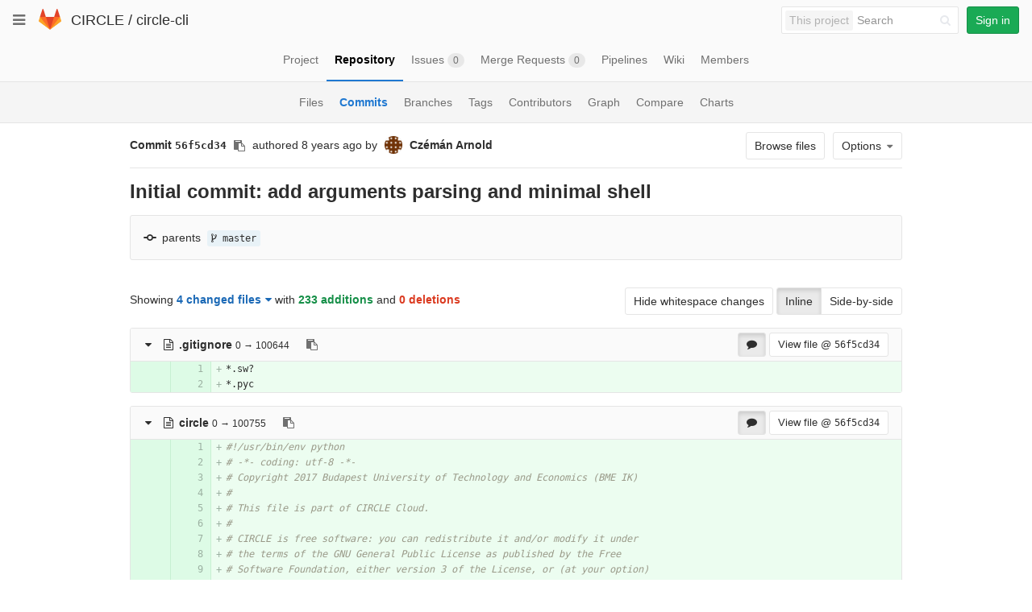

--- FILE ---
content_type: text/html; charset=utf-8
request_url: https://git.ik.bme.hu/circle/circle-cli/commit/56f5cd347e561bb67385f2728b8d809f57c5134b
body_size: 340364
content:
<!DOCTYPE html>
<html class="" lang="en">
<head prefix="og: http://ogp.me/ns#">
<meta charset="utf-8">
<meta content="IE=edge" http-equiv="X-UA-Compatible">
<meta content="object" property="og:type">
<meta content="GitLab" property="og:site_name">
<meta content="Initial commit: add arguments parsing and minimal shell (56f5cd34) · Commits · CIRCLE / circle-cli" property="og:title">
<meta content="GitLab Community Edition" property="og:description">
<meta content="https://git.ik.bme.hu/assets/gitlab_logo-7ae504fe4f68fdebb3c2034e36621930cd36ea87924c11ff65dbcb8ed50dca58.png" property="og:image">
<meta content="64" property="og:image:width">
<meta content="64" property="og:image:height">
<meta content="https://git.ik.bme.hu/circle/circle-cli/commit/56f5cd347e561bb67385f2728b8d809f57c5134b" property="og:url">
<meta content="summary" property="twitter:card">
<meta content="Initial commit: add arguments parsing and minimal shell (56f5cd34) · Commits · CIRCLE / circle-cli" property="twitter:title">
<meta content="GitLab Community Edition" property="twitter:description">
<meta content="https://git.ik.bme.hu/assets/gitlab_logo-7ae504fe4f68fdebb3c2034e36621930cd36ea87924c11ff65dbcb8ed50dca58.png" property="twitter:image">

<title>Initial commit: add arguments parsing and minimal shell (56f5cd34) · Commits · CIRCLE / circle-cli · GitLab</title>
<meta content="GitLab Community Edition" name="description">
<link rel="shortcut icon" type="image/x-icon" href="/assets/favicon-075eba76312e8421991a0c1f89a89ee81678bcde72319dd3e8047e2a47cd3a42.ico" id="favicon" />
<link rel="stylesheet" media="all" href="/assets/application-59098f079af9cc1166b453f21a55d00b0dc9963391e0834564686d0525744c5d.css" />
<link rel="stylesheet" media="print" href="/assets/print-87b4ace0db1f79d91e4fe6e74435b66b71d70fee57ffbb72d0fade17374fcc6b.css" />


<script>
//<![CDATA[
window.gon={};gon.api_version="v4";gon.default_avatar_url="https:\/\/git.ik.bme.hu\/assets\/no_avatar-849f9c04a3a0d0cea2424ae97b27447dc64a7dbfae83c036c45b403392f0e8ba.png";gon.max_file_size=10;gon.asset_host=null;gon.webpack_public_path="\/assets\/webpack\/";gon.relative_url_root="";gon.shortcuts_path="\/help\/shortcuts";gon.user_color_scheme="white";gon.katex_css_url="\/assets\/katex-e46cafe9c3fa73920a7c2c063ee8bb0613e0cf85fd96a3aea25f8419c4bfcfba.css";gon.katex_js_url="\/assets\/katex-04bcf56379fcda0ee7c7a63f71d0fc15ffd2e014d017cd9d51fd6554dfccf40a.js";gon.gitlab_url="https:\/\/git.ik.bme.hu";gon.revision="77bfdac";gon.gitlab_logo="\/assets\/gitlab_logo-7ae504fe4f68fdebb3c2034e36621930cd36ea87924c11ff65dbcb8ed50dca58.png";
//]]>
</script>
<script src="/assets/webpack/webpack_runtime.125bfb4108579eec9ffa.bundle.js" defer="defer"></script>
<script src="/assets/webpack/common.017ed42f19870cbb16cc.bundle.js" defer="defer"></script>
<script src="/assets/webpack/locale.9b181b27a3ddb267508a.bundle.js" defer="defer"></script>
<script src="/assets/webpack/main.03f79a41a8751252e0b0.bundle.js" defer="defer"></script>




<meta name="csrf-param" content="authenticity_token" />
<meta name="csrf-token" content="hbzfd1gdPzF0Fs48O8jwc02jjiHvwFVSjkP0RlvTdQyI8xEVAoP3j+nl7713LoXzJ8dfp6ITZPwsCbKML9Wq1A==" />
<meta content="origin-when-cross-origin" name="referrer">
<meta content="width=device-width, initial-scale=1, maximum-scale=1" name="viewport">
<meta content="#474D57" name="theme-color">
<link rel="apple-touch-icon" type="image/x-icon" href="/assets/touch-icon-iphone-5a9cee0e8a51212e70b90c87c12f382c428870c0ff67d1eb034d884b78d2dae7.png" />
<link rel="apple-touch-icon" type="image/x-icon" href="/assets/touch-icon-ipad-a6eec6aeb9da138e507593b464fdac213047e49d3093fc30e90d9a995df83ba3.png" sizes="76x76" />
<link rel="apple-touch-icon" type="image/x-icon" href="/assets/touch-icon-iphone-retina-72e2aadf86513a56e050e7f0f2355deaa19cc17ed97bbe5147847f2748e5a3e3.png" sizes="120x120" />
<link rel="apple-touch-icon" type="image/x-icon" href="/assets/touch-icon-ipad-retina-8ebe416f5313483d9c1bc772b5bbe03ecad52a54eba443e5215a22caed2a16a2.png" sizes="152x152" />
<link color="rgb(226, 67, 41)" href="/assets/logo-d36b5212042cebc89b96df4bf6ac24e43db316143e89926c0db839ff694d2de4.svg" rel="mask-icon">
<meta content="/assets/msapplication-tile-1196ec67452f618d39cdd85e2e3a542f76574c071051ae7effbfde01710eb17d.png" name="msapplication-TileImage">
<meta content="#30353E" name="msapplication-TileColor">




</head>

<body class="" data-find-file="/circle/circle-cli/find_file/master" data-group="" data-page="projects:commit:show" data-project="circle-cli">
<script>
  gl = window.gl || {};
  gl.GfmAutoComplete = gl.GfmAutoComplete || {};
  gl.GfmAutoComplete.dataSources = {
    members: "/circle/circle-cli/autocomplete_sources/members?type=Commit&type_id=56f5cd347e561bb67385f2728b8d809f57c5134b",
    issues: "/circle/circle-cli/autocomplete_sources/issues",
    mergeRequests: "/circle/circle-cli/autocomplete_sources/merge_requests",
    labels: "/circle/circle-cli/autocomplete_sources/labels",
    milestones: "/circle/circle-cli/autocomplete_sources/milestones",
    commands: "/circle/circle-cli/autocomplete_sources/commands?type=Commit&type_id=56f5cd347e561bb67385f2728b8d809f57c5134b"
  };
</script>


<header class="navbar navbar-gitlab with-horizontal-nav">
<div class="navbar-border"></div>
<a class="sr-only gl-accessibility" href="#content-body" tabindex="1">Skip to content</a>
<div class="container-fluid">
<div class="header-content">
<div class="dropdown global-dropdown">
<button class="global-dropdown-toggle" data-toggle="dropdown" type="button">
<span class="sr-only">Toggle navigation</span>
<i aria-hidden="true" data-hidden="true" class="fa fa-bars"></i>
</button>
<div class="dropdown-menu-nav global-dropdown-menu">
<ul>
<li class="home"><a title="Projects" class="dashboard-shortcuts-projects" href="/explore"><div class="shortcut-mappings">
<div class="key">
<i aria-label="hidden" class="fa fa-arrow-up"></i>
P
</div>
</div>
<span>
Projects
</span>
</a></li><li class=""><a title="Groups" class="dashboard-shortcuts-groups" href="/explore/groups"><div class="shortcut-mappings">
<div class="key">
<i aria-label="hidden" class="fa fa-arrow-up"></i>
G
</div>
</div>
<span>
Groups
</span>
</a></li><li class=""><a title="Snippets" class="dashboard-shortcuts-snippets" href="/explore/snippets"><div class="shortcut-mappings">
<div class="key">
<i aria-label="hidden" class="fa fa-arrow-up"></i>
S
</div>
</div>
<span>
Snippets
</span>
</a></li><li class="divider"></li>
<li class=""><a title="Help" href="/help"><span>
Help
</span>
</a></li></ul>

</div>
</div>
<div class="header-logo">
<a class="home" title="Dashboard" id="logo" href="/"><svg width="28" height="28" class="tanuki-logo" viewBox="0 0 36 36">
  <path class="tanuki-shape tanuki-left-ear" fill="#e24329" d="M2 14l9.38 9v-9l-4-12.28c-.205-.632-1.176-.632-1.38 0z"/>
  <path class="tanuki-shape tanuki-right-ear" fill="#e24329" d="M34 14l-9.38 9v-9l4-12.28c.205-.632 1.176-.632 1.38 0z"/>
  <path class="tanuki-shape tanuki-nose" fill="#e24329" d="M18,34.38 3,14 33,14 Z"/>
  <path class="tanuki-shape tanuki-left-eye" fill="#fc6d26" d="M18,34.38 11.38,14 2,14 6,25Z"/>
  <path class="tanuki-shape tanuki-right-eye" fill="#fc6d26" d="M18,34.38 24.62,14 34,14 30,25Z"/>
  <path class="tanuki-shape tanuki-left-cheek" fill="#fca326" d="M2 14L.1 20.16c-.18.565 0 1.2.5 1.56l17.42 12.66z"/>
  <path class="tanuki-shape tanuki-right-cheek" fill="#fca326" d="M34 14l1.9 6.16c.18.565 0 1.2-.5 1.56L18 34.38z"/>
</svg>

</a></div>
<div class="title-container js-title-container">
<h1 class="initializing title"><span class="group-title"><a class="group-path " href="/circle">CIRCLE</a></span> / <a class="project-item-select-holder" href="/circle/circle-cli">circle-cli</a></h1>
</div>
<div class="navbar-collapse collapse">
<ul class="nav navbar-nav">
<li class="hidden-sm hidden-xs">
<div class="has-location-badge search search-form">
<form class="navbar-form" action="/search" accept-charset="UTF-8" method="get"><input name="utf8" type="hidden" value="&#x2713;" /><div class="search-input-container">
<div class="location-badge">This project</div>
<div class="search-input-wrap">
<div class="dropdown" data-url="/search/autocomplete">
<input type="search" name="search" id="search" placeholder="Search" class="search-input dropdown-menu-toggle no-outline js-search-dashboard-options" spellcheck="false" tabindex="1" autocomplete="off" data-toggle="dropdown" data-issues-path="https://git.ik.bme.hu/dashboard/issues" data-mr-path="https://git.ik.bme.hu/dashboard/merge_requests" aria-label="Search" />
<div class="dropdown-menu dropdown-select">
<div class="dropdown-content"><ul>
<li>
<a class="is-focused dropdown-menu-empty-link">
Loading...
</a>
</li>
</ul>
</div><div class="dropdown-loading"><i aria-hidden="true" data-hidden="true" class="fa fa-spinner fa-spin"></i></div>
</div>
<i class="search-icon"></i>
<i class="clear-icon js-clear-input"></i>
</div>
</div>
</div>
<input type="hidden" name="group_id" id="group_id" class="js-search-group-options" />
<input type="hidden" name="project_id" id="search_project_id" value="141" class="js-search-project-options" data-project-path="circle-cli" data-name="circle-cli" data-issues-path="/circle/circle-cli/issues" data-mr-path="/circle/circle-cli/merge_requests" />
<input type="hidden" name="search_code" id="search_code" value="true" />
<input type="hidden" name="repository_ref" id="repository_ref" />

<div class="search-autocomplete-opts hide" data-autocomplete-path="/search/autocomplete" data-autocomplete-project-id="141"></div>
</form></div>

</li>
<li class="visible-sm-inline-block visible-xs-inline-block">
<a title="Search" aria-label="Search" data-toggle="tooltip" data-placement="bottom" data-container="body" href="/search"><i aria-hidden="true" data-hidden="true" class="fa fa-search"></i>
</a></li>
<li>
<div>
<a class="btn btn-sign-in btn-success" href="/users/sign_in?redirect_to_referer=yes">Sign in</a>
</div>
</li>
</ul>
</div>
<button class="navbar-toggle" type="button">
<span class="sr-only">Toggle navigation</span>
<i aria-hidden="true" data-hidden="true" class="fa fa-ellipsis-v"></i>
</button>
<div class="js-dropdown-menu-projects">
<div class="dropdown-menu dropdown-select dropdown-menu-projects">
<div class="dropdown-title"><span>Go to a project</span><button class="dropdown-title-button dropdown-menu-close" aria-label="Close" type="button"><i aria-hidden="true" data-hidden="true" class="fa fa-times dropdown-menu-close-icon"></i></button></div>
<div class="dropdown-input"><input type="search" id="" class="dropdown-input-field" placeholder="Search your projects" autocomplete="off" /><i aria-hidden="true" data-hidden="true" class="fa fa-search dropdown-input-search"></i><i role="button" aria-hidden="true" data-hidden="true" class="fa fa-times dropdown-input-clear js-dropdown-input-clear"></i></div>
<div class="dropdown-content"></div>
<div class="dropdown-loading"><i aria-hidden="true" data-hidden="true" class="fa fa-spinner fa-spin"></i></div>
</div>
</div>

</div>
</div>
</header>


<div class="page-with-sidebar">
<div class="layout-nav">
<div class="container-fluid">
<div class="scrolling-tabs-container">
<div class="fade-left">
<i aria-hidden="true" data-hidden="true" class="fa fa-angle-left"></i>
</div>
<div class="fade-right">
<i aria-hidden="true" data-hidden="true" class="fa fa-angle-right"></i>
</div>
<ul class="nav-links scrolling-tabs">
<li class="home"><a title="Project" class="shortcuts-project" href="/circle/circle-cli"><span>
Project
</span>
</a></li><li class="active"><a title="Repository" class="shortcuts-tree" href="/circle/circle-cli/tree/master"><span>
Repository
</span>
</a></li><li class=""><a title="Issues" class="shortcuts-issues" href="/circle/circle-cli/issues"><span>
Issues
<span class="badge count issue_counter">0</span>
</span>
</a></li><li class=""><a title="Merge Requests" class="shortcuts-merge_requests" href="/circle/circle-cli/merge_requests"><span>
Merge Requests
<span class="badge count merge_counter js-merge-counter">0</span>
</span>
</a></li><li class=""><a title="Pipelines" class="shortcuts-pipelines" href="/circle/circle-cli/pipelines"><span>
Pipelines
</span>
</a></li><li class=""><a title="Wiki" class="shortcuts-wiki" href="/circle/circle-cli/wikis/home"><span>
Wiki
</span>
</a></li><li class=""><a title="Members" class="shortcuts-members" href="/circle/circle-cli/project_members"><span>
Members
</span>
</a></li><li class="hidden">
<a title="Activity" class="shortcuts-project-activity" href="/circle/circle-cli/activity"><span>
Activity
</span>
</a></li>
<li class="hidden">
<a title="Network" class="shortcuts-network" href="/circle/circle-cli/network/master">Graph
</a></li>
<li class="hidden">
<a title="Charts" class="shortcuts-repository-charts" href="/circle/circle-cli/graphs/master/charts">Charts
</a></li>
<li class="hidden">
<a class="shortcuts-new-issue" href="/circle/circle-cli/issues/new">Create a new issue
</a></li>
<li class="hidden">
<a title="Jobs" class="shortcuts-builds" href="/circle/circle-cli/-/jobs">Jobs
</a></li>
<li class="hidden">
<a title="Commits" class="shortcuts-commits" href="/circle/circle-cli/commits/master">Commits
</a></li>
<li class="hidden">
<a title="Issue Boards" class="shortcuts-issue-boards" href="/circle/circle-cli/boards">Issue Boards</a>
</li>
</ul>
</div>

</div>
</div>
<div class="scrolling-tabs-container sub-nav-scroll">
<div class="fade-left">
<i aria-hidden="true" data-hidden="true" class="fa fa-angle-left"></i>
</div>
<div class="fade-right">
<i aria-hidden="true" data-hidden="true" class="fa fa-angle-right"></i>
</div>

<div class="nav-links sub-nav scrolling-tabs">
<ul class="container-fluid container-limited">
<li class=""><a href="/circle/circle-cli/tree/master">Files
</a></li><li class="active"><a href="/circle/circle-cli/commits/master">Commits
</a></li><li class=""><a href="/circle/circle-cli/branches">Branches
</a></li><li class=""><a href="/circle/circle-cli/tags">Tags
</a></li><li class=""><a href="/circle/circle-cli/graphs/master">Contributors
</a></li><li class=""><a href="/circle/circle-cli/network/master">Graph
</a></li><li class=""><a href="/circle/circle-cli/compare?from=master&amp;to=master">Compare
</a></li><li class=""><a href="/circle/circle-cli/graphs/master/charts">Charts
</a></li></ul>
</div>
</div>

<div class="content-wrapper page-with-layout-nav page-with-sub-nav">
<div class="alert-wrapper">

<div class="flash-container flash-container-page">
</div>


</div>
<div class=" limit-container-width">
<div class="content" id="content-body">

<div class="container-fluid container-limited limit-container-width">
<div class="page-content-header js-commit-box" data-commit-path="/circle/circle-cli/commit/56f5cd347e561bb67385f2728b8d809f57c5134b/branches">
<div class="header-main-content">

<strong>
Commit
<span class="commit-sha">56f5cd34</span>
</strong>
<button class="btn btn-clipboard btn-transparent" data-toggle="tooltip" data-placement="bottom" data-container="body" data-title="Copy commit SHA to clipboard" data-clipboard-text="56f5cd347e561bb67385f2728b8d809f57c5134b" type="button" title="Copy commit SHA to clipboard" aria-label="Copy commit SHA to clipboard"><i aria-hidden="true" aria-hidden="true" data-hidden="true" class="fa fa-clipboard"></i></button>
<span class="hidden-xs">authored</span>
<time class="js-timeago" title="Mar 16, 2017 1:49am" datetime="2017-03-16T00:49:00Z" data-toggle="tooltip" data-placement="top" data-container="body">Mar 16, 2017</time>
<span>by</span>
<a href="/cemiarni"><img class="avatar has-tooltip s24 hidden-xs  lazy" alt="Czémán Arnold&#39;s avatar" title="Czémán Arnold" data-container="body" data-src="https://secure.gravatar.com/avatar/9329553821b4ab2012c27b8a4f829a5b?s=48&amp;d=identicon" src="[data-uri]" /></a>
<strong>
<a class="commit-author-link has-tooltip" title="czeman.arnold@cloud.bme.hu" href="/cemiarni"><span class="commit-author-name">Czémán Arnold</span></a>
</strong>
</div>
<div class="header-action-buttons">
<a class="btn btn-default append-right-10 hidden-xs hidden-sm" href="/circle/circle-cli/tree/56f5cd347e561bb67385f2728b8d809f57c5134b">Browse files
</a><div class="dropdown inline">
<a class="btn btn-default dropdown-toggle" data-toggle="dropdown">
<span>Options</span>
<i aria-hidden="true" data-hidden="true" class="fa fa-caret-down"></i>
</a>
<ul class="dropdown-menu dropdown-menu-align-right">
<li class="visible-xs-block visible-sm-block">
<a href="/circle/circle-cli/tree/56f5cd347e561bb67385f2728b8d809f57c5134b">Browse Files
</a></li>
<li class="clearfix">

</li>
<li class="clearfix">

</li>
<li class="divider"></li>
<li class="dropdown-header">
Download
</li>
<li><a href="/circle/circle-cli/commit/56f5cd347e561bb67385f2728b8d809f57c5134b.patch">Email Patches</a></li>
<li><a href="/circle/circle-cli/commit/56f5cd347e561bb67385f2728b8d809f57c5134b.diff">Plain Diff</a></li>
</ul>
</div>
</div>
</div>
<div class="commit-box">
<h3 class="commit-title">
Initial commit: add arguments parsing and minimal shell
</h3>
</div>
<div class="info-well">
<div class="well-segment branch-info">
<div class="icon-container commit-icon">
<svg xmlns="http://www.w3.org/2000/svg" viewBox="0 0 36 18" enable-background="new 0 0 36 18"><path d="m34 7h-7.2c-.9-4-4.5-7-8.8-7s-7.9 3-8.8 7h-7.2c-1.1 0-2 .9-2 2 0 1.1.9 2 2 2h7.2c.9 4 4.5 7 8.8 7s7.9-3 8.8-7h7.2c1.1 0 2-.9 2-2 0-1.1-.9-2-2-2m-16 7c-2.8 0-5-2.2-5-5s2.2-5 5-5 5 2.2 5 5-2.2 5-5 5"/></svg>

</div>
<span class="cgray">parents</span>
<span class="commit-info branches">
<i class="fa fa-spinner fa-spin"></i>
</span>
</div>
</div>

<div class="block-connector"></div>
<div class="content-block diff-files-changed files-changed js-diff-files-changed oneline-block">
<div class="files-changed-inner">
<div class="inline-parallel-buttons hidden-xs hidden-sm">
<a class="hidden-xs btn btn-default" href="/circle/circle-cli/commit/56f5cd347e561bb67385f2728b8d809f57c5134b?w=1">Hide whitespace changes</a>
<div class="btn-group">
<a id="inline-diff-btn" class="btn active" data-view-type="inline" href="/circle/circle-cli/commit/56f5cd347e561bb67385f2728b8d809f57c5134b?view=inline">Inline</a>
<a id="parallel-diff-btn" class="btn" data-view-type="parallel" href="/circle/circle-cli/commit/56f5cd347e561bb67385f2728b8d809f57c5134b?view=parallel">Side-by-side</a>
</div>
</div>
<div class="commit-stat-summary dropdown">
Showing
<button class="diff-stats-summary-toggler js-diff-stats-dropdown" data-toggle="dropdown" type="button">4 changed files<i aria-hidden="true" data-hidden="true" class="fa fa-caret-down prepend-left-5"></i></button>
<span class="diff-stats-additions-deletions-expanded" id="diff-stats">
with
<strong class="cgreen">233 additions</strong>
and
<strong class="cred">0 deletions</strong>
</span>
<div aria-describedby="diff-stats" aria-hidden="true" class="diff-stats-additions-deletions-collapsed pull-right hidden-xs hidden-sm">
<strong class="cgreen">+233</strong>
<strong class="cred">-0</strong>
</div>
<div class="dropdown-menu diff-file-changes">
<div class="dropdown-input"><input type="search" id="" class="dropdown-input-field" placeholder="Search files" autocomplete="off" /><i aria-hidden="true" data-hidden="true" class="fa fa-search dropdown-input-search"></i><i role="button" aria-hidden="true" data-hidden="true" class="fa fa-times dropdown-input-clear js-dropdown-input-clear"></i></div>
<div class="dropdown-content">
<ul>
<li>
<a href="#a5cc2925ca8258af241be7e5b0381edf30266302" title=".gitignore">
<i aria-hidden="true" data-hidden="true" class="fa fa-plus fa-fw cgreen append-right-5"></i>
<span class="diff-file-changes-path">.gitignore</span>
<div class="pull-right">
<span class="cgreen">+2</span>
<span class="cred">-0</span>
</div>
</a>
</li>
<li>
<a href="#00b7b8118efde44c546b69243ec15b21cd64c9d9" title="circle">
<i aria-hidden="true" data-hidden="true" class="fa fa-plus fa-fw cgreen append-right-5"></i>
<span class="diff-file-changes-path">circle</span>
<div class="pull-right">
<span class="cgreen">+53</span>
<span class="cred">-0</span>
</div>
</a>
</li>
<li>
<a href="#c28586813a2201858b2c3a589731636524792afb" title="parsers.py">
<i aria-hidden="true" data-hidden="true" class="fa fa-plus fa-fw cgreen append-right-5"></i>
<span class="diff-file-changes-path">parsers.py</span>
<div class="pull-right">
<span class="cgreen">+111</span>
<span class="cred">-0</span>
</div>
</a>
</li>
<li>
<a href="#6302297f5f64284d17f27ab040f61dad263ee551" title="shell.py">
<i aria-hidden="true" data-hidden="true" class="fa fa-plus fa-fw cgreen append-right-5"></i>
<span class="diff-file-changes-path">shell.py</span>
<div class="pull-right">
<span class="cgreen">+67</span>
<span class="cred">-0</span>
</div>
</a>
</li>
<li class="dropdown-menu-empty-link hidden">
<a href="#">
No files found.
</a>
</li>
</ul>
</div>
</div>
</div>

</div>
</div>
<div class="files">
<div class="diff-file file-holder" data-blob-diff-path="/circle/circle-cli/blob/56f5cd347e561bb67385f2728b8d809f57c5134b/.gitignore/diff" data-view="inline" id="a5cc2925ca8258af241be7e5b0381edf30266302">
<div class="js-file-title file-title-flex-parent">
<div class="file-header-content">
<i class="fa diff-toggle-caret fa-fw"></i>
<a href="#a5cc2925ca8258af241be7e5b0381edf30266302"><i aria-hidden="true" data-hidden="true" class="fa fa-file-text-o fa-fw"></i>
<strong class="file-title-name has-tooltip" data-container="body" data-title=".gitignore">
.gitignore
</strong>
</a><button class="btn btn-clipboard btn-transparent prepend-left-5" data-toggle="tooltip" data-placement="bottom" data-container="body" data-class="btn-clipboard btn-transparent prepend-left-5" data-title="Copy file path to clipboard" data-clipboard-text="{&quot;text&quot;:&quot;.gitignore&quot;,&quot;gfm&quot;:&quot;`.gitignore`&quot;}" type="button" title="Copy file path to clipboard" aria-label="Copy file path to clipboard"><i aria-hidden="true" aria-hidden="true" data-hidden="true" class="fa fa-clipboard"></i></button>
<small>
0 → 100644
</small>

</div>
<div class="file-actions hidden-xs">
<a class="js-toggle-diff-comments btn active has-tooltip" title="Toggle comments for this file" href="#"><i aria-hidden="true" data-hidden="true" class="fa fa-comment"></i>
</a>
<a class="btn view-file js-view-file" href="/circle/circle-cli/blob/56f5cd347e561bb67385f2728b8d809f57c5134b/.gitignore">View file @ <span class="commit-sha">56f5cd34</span></a>

</div>
</div>

<div class="diff-content">
<div class="diff-viewer" data-type="simple">
<table class="code diff-wrap-lines js-syntax-highlight text-file" data-commit-id="56f5cd347e561bb67385f2728b8d809f57c5134b" data-noteable-type="Commit">
<tr class="line_holder new" id="a5cc2925ca8258af241be7e5b0381edf30266302_0_1">
<td class="diff-line-num js-avatar-container new old_line" data-linenumber="0">
<button name="button" type="submit" class="add-diff-note js-add-diff-note-button" data-line-code="a5cc2925ca8258af241be7e5b0381edf30266302_0_1" data-line-type="new" data-note-type="DiffNote" data-position="{&quot;old_path&quot;:&quot;.gitignore&quot;,&quot;new_path&quot;:&quot;.gitignore&quot;,&quot;old_line&quot;:null,&quot;new_line&quot;:1,&quot;base_sha&quot;:&quot;0000000000000000000000000000000000000000&quot;,&quot;start_sha&quot;:&quot;0000000000000000000000000000000000000000&quot;,&quot;head_sha&quot;:&quot;56f5cd347e561bb67385f2728b8d809f57c5134b&quot;}" title="Add a comment to this line"><i aria-hidden="true" data-hidden="true" class="fa fa-comment-o"></i></button>
<a data-linenumber=" " href="#a5cc2925ca8258af241be7e5b0381edf30266302_0_1"></a>
</td>
<td class="diff-line-num new new_line" data-linenumber="1">
<a data-linenumber="1" href="#a5cc2925ca8258af241be7e5b0381edf30266302_0_1"></a>
</td>
<td class="line_content new noteable_line"><span id="LC1" class="line" lang="plaintext">*.sw?</span>
</td>
</tr>
<tr class="line_holder new" id="a5cc2925ca8258af241be7e5b0381edf30266302_0_2">
<td class="diff-line-num js-avatar-container new old_line" data-linenumber="0">
<button name="button" type="submit" class="add-diff-note js-add-diff-note-button" data-line-code="a5cc2925ca8258af241be7e5b0381edf30266302_0_2" data-line-type="new" data-note-type="DiffNote" data-position="{&quot;old_path&quot;:&quot;.gitignore&quot;,&quot;new_path&quot;:&quot;.gitignore&quot;,&quot;old_line&quot;:null,&quot;new_line&quot;:2,&quot;base_sha&quot;:&quot;0000000000000000000000000000000000000000&quot;,&quot;start_sha&quot;:&quot;0000000000000000000000000000000000000000&quot;,&quot;head_sha&quot;:&quot;56f5cd347e561bb67385f2728b8d809f57c5134b&quot;}" title="Add a comment to this line"><i aria-hidden="true" data-hidden="true" class="fa fa-comment-o"></i></button>
<a data-linenumber=" " href="#a5cc2925ca8258af241be7e5b0381edf30266302_0_2"></a>
</td>
<td class="diff-line-num new new_line" data-linenumber="2">
<a data-linenumber="2" href="#a5cc2925ca8258af241be7e5b0381edf30266302_0_2"></a>
</td>
<td class="line_content new noteable_line"><span id="LC2" class="line" lang="plaintext">*.pyc</span></td>
</tr>

</table>


</div>

</div>

</div>
<div class="diff-file file-holder" data-blob-diff-path="/circle/circle-cli/blob/56f5cd347e561bb67385f2728b8d809f57c5134b/circle/diff" data-view="inline" id="00b7b8118efde44c546b69243ec15b21cd64c9d9">
<div class="js-file-title file-title-flex-parent">
<div class="file-header-content">
<i class="fa diff-toggle-caret fa-fw"></i>
<a href="#00b7b8118efde44c546b69243ec15b21cd64c9d9"><i aria-hidden="true" data-hidden="true" class="fa fa-file-text-o fa-fw"></i>
<strong class="file-title-name has-tooltip" data-container="body" data-title="circle">
circle
</strong>
</a><button class="btn btn-clipboard btn-transparent prepend-left-5" data-toggle="tooltip" data-placement="bottom" data-container="body" data-class="btn-clipboard btn-transparent prepend-left-5" data-title="Copy file path to clipboard" data-clipboard-text="{&quot;text&quot;:&quot;circle&quot;,&quot;gfm&quot;:&quot;`circle`&quot;}" type="button" title="Copy file path to clipboard" aria-label="Copy file path to clipboard"><i aria-hidden="true" aria-hidden="true" data-hidden="true" class="fa fa-clipboard"></i></button>
<small>
0 → 100755
</small>

</div>
<div class="file-actions hidden-xs">
<a class="js-toggle-diff-comments btn active has-tooltip" title="Toggle comments for this file" href="#"><i aria-hidden="true" data-hidden="true" class="fa fa-comment"></i>
</a>
<a class="btn view-file js-view-file" href="/circle/circle-cli/blob/56f5cd347e561bb67385f2728b8d809f57c5134b/circle">View file @ <span class="commit-sha">56f5cd34</span></a>

</div>
</div>

<div class="diff-content">
<div class="diff-viewer" data-type="simple">
<table class="code diff-wrap-lines js-syntax-highlight text-file" data-commit-id="56f5cd347e561bb67385f2728b8d809f57c5134b" data-noteable-type="Commit">
<tr class="line_holder new" id="00b7b8118efde44c546b69243ec15b21cd64c9d9_0_1">
<td class="diff-line-num js-avatar-container new old_line" data-linenumber="0">
<button name="button" type="submit" class="add-diff-note js-add-diff-note-button" data-line-code="00b7b8118efde44c546b69243ec15b21cd64c9d9_0_1" data-line-type="new" data-note-type="DiffNote" data-position="{&quot;old_path&quot;:&quot;circle&quot;,&quot;new_path&quot;:&quot;circle&quot;,&quot;old_line&quot;:null,&quot;new_line&quot;:1,&quot;base_sha&quot;:&quot;0000000000000000000000000000000000000000&quot;,&quot;start_sha&quot;:&quot;0000000000000000000000000000000000000000&quot;,&quot;head_sha&quot;:&quot;56f5cd347e561bb67385f2728b8d809f57c5134b&quot;}" title="Add a comment to this line"><i aria-hidden="true" data-hidden="true" class="fa fa-comment-o"></i></button>
<a data-linenumber=" " href="#00b7b8118efde44c546b69243ec15b21cd64c9d9_0_1"></a>
</td>
<td class="diff-line-num new new_line" data-linenumber="1">
<a data-linenumber="1" href="#00b7b8118efde44c546b69243ec15b21cd64c9d9_0_1"></a>
</td>
<td class="line_content new noteable_line"><span id="LC1" class="line" lang="python"><span class="c">#!/usr/bin/env python</span></span>
</td>
</tr>
<tr class="line_holder new" id="00b7b8118efde44c546b69243ec15b21cd64c9d9_0_2">
<td class="diff-line-num js-avatar-container new old_line" data-linenumber="0">
<button name="button" type="submit" class="add-diff-note js-add-diff-note-button" data-line-code="00b7b8118efde44c546b69243ec15b21cd64c9d9_0_2" data-line-type="new" data-note-type="DiffNote" data-position="{&quot;old_path&quot;:&quot;circle&quot;,&quot;new_path&quot;:&quot;circle&quot;,&quot;old_line&quot;:null,&quot;new_line&quot;:2,&quot;base_sha&quot;:&quot;0000000000000000000000000000000000000000&quot;,&quot;start_sha&quot;:&quot;0000000000000000000000000000000000000000&quot;,&quot;head_sha&quot;:&quot;56f5cd347e561bb67385f2728b8d809f57c5134b&quot;}" title="Add a comment to this line"><i aria-hidden="true" data-hidden="true" class="fa fa-comment-o"></i></button>
<a data-linenumber=" " href="#00b7b8118efde44c546b69243ec15b21cd64c9d9_0_2"></a>
</td>
<td class="diff-line-num new new_line" data-linenumber="2">
<a data-linenumber="2" href="#00b7b8118efde44c546b69243ec15b21cd64c9d9_0_2"></a>
</td>
<td class="line_content new noteable_line"><span id="LC2" class="line" lang="python"><span class="c"># -*- coding: utf-8 -*-</span></span>
</td>
</tr>
<tr class="line_holder new" id="00b7b8118efde44c546b69243ec15b21cd64c9d9_0_3">
<td class="diff-line-num js-avatar-container new old_line" data-linenumber="0">
<button name="button" type="submit" class="add-diff-note js-add-diff-note-button" data-line-code="00b7b8118efde44c546b69243ec15b21cd64c9d9_0_3" data-line-type="new" data-note-type="DiffNote" data-position="{&quot;old_path&quot;:&quot;circle&quot;,&quot;new_path&quot;:&quot;circle&quot;,&quot;old_line&quot;:null,&quot;new_line&quot;:3,&quot;base_sha&quot;:&quot;0000000000000000000000000000000000000000&quot;,&quot;start_sha&quot;:&quot;0000000000000000000000000000000000000000&quot;,&quot;head_sha&quot;:&quot;56f5cd347e561bb67385f2728b8d809f57c5134b&quot;}" title="Add a comment to this line"><i aria-hidden="true" data-hidden="true" class="fa fa-comment-o"></i></button>
<a data-linenumber=" " href="#00b7b8118efde44c546b69243ec15b21cd64c9d9_0_3"></a>
</td>
<td class="diff-line-num new new_line" data-linenumber="3">
<a data-linenumber="3" href="#00b7b8118efde44c546b69243ec15b21cd64c9d9_0_3"></a>
</td>
<td class="line_content new noteable_line"><span id="LC3" class="line" lang="python"><span class="c"># Copyright 2017 Budapest University of Technology and Economics (BME IK)</span></span>
</td>
</tr>
<tr class="line_holder new" id="00b7b8118efde44c546b69243ec15b21cd64c9d9_0_4">
<td class="diff-line-num js-avatar-container new old_line" data-linenumber="0">
<button name="button" type="submit" class="add-diff-note js-add-diff-note-button" data-line-code="00b7b8118efde44c546b69243ec15b21cd64c9d9_0_4" data-line-type="new" data-note-type="DiffNote" data-position="{&quot;old_path&quot;:&quot;circle&quot;,&quot;new_path&quot;:&quot;circle&quot;,&quot;old_line&quot;:null,&quot;new_line&quot;:4,&quot;base_sha&quot;:&quot;0000000000000000000000000000000000000000&quot;,&quot;start_sha&quot;:&quot;0000000000000000000000000000000000000000&quot;,&quot;head_sha&quot;:&quot;56f5cd347e561bb67385f2728b8d809f57c5134b&quot;}" title="Add a comment to this line"><i aria-hidden="true" data-hidden="true" class="fa fa-comment-o"></i></button>
<a data-linenumber=" " href="#00b7b8118efde44c546b69243ec15b21cd64c9d9_0_4"></a>
</td>
<td class="diff-line-num new new_line" data-linenumber="4">
<a data-linenumber="4" href="#00b7b8118efde44c546b69243ec15b21cd64c9d9_0_4"></a>
</td>
<td class="line_content new noteable_line"><span id="LC4" class="line" lang="python"><span class="c">#</span></span>
</td>
</tr>
<tr class="line_holder new" id="00b7b8118efde44c546b69243ec15b21cd64c9d9_0_5">
<td class="diff-line-num js-avatar-container new old_line" data-linenumber="0">
<button name="button" type="submit" class="add-diff-note js-add-diff-note-button" data-line-code="00b7b8118efde44c546b69243ec15b21cd64c9d9_0_5" data-line-type="new" data-note-type="DiffNote" data-position="{&quot;old_path&quot;:&quot;circle&quot;,&quot;new_path&quot;:&quot;circle&quot;,&quot;old_line&quot;:null,&quot;new_line&quot;:5,&quot;base_sha&quot;:&quot;0000000000000000000000000000000000000000&quot;,&quot;start_sha&quot;:&quot;0000000000000000000000000000000000000000&quot;,&quot;head_sha&quot;:&quot;56f5cd347e561bb67385f2728b8d809f57c5134b&quot;}" title="Add a comment to this line"><i aria-hidden="true" data-hidden="true" class="fa fa-comment-o"></i></button>
<a data-linenumber=" " href="#00b7b8118efde44c546b69243ec15b21cd64c9d9_0_5"></a>
</td>
<td class="diff-line-num new new_line" data-linenumber="5">
<a data-linenumber="5" href="#00b7b8118efde44c546b69243ec15b21cd64c9d9_0_5"></a>
</td>
<td class="line_content new noteable_line"><span id="LC5" class="line" lang="python"><span class="c"># This file is part of CIRCLE Cloud.</span></span>
</td>
</tr>
<tr class="line_holder new" id="00b7b8118efde44c546b69243ec15b21cd64c9d9_0_6">
<td class="diff-line-num js-avatar-container new old_line" data-linenumber="0">
<button name="button" type="submit" class="add-diff-note js-add-diff-note-button" data-line-code="00b7b8118efde44c546b69243ec15b21cd64c9d9_0_6" data-line-type="new" data-note-type="DiffNote" data-position="{&quot;old_path&quot;:&quot;circle&quot;,&quot;new_path&quot;:&quot;circle&quot;,&quot;old_line&quot;:null,&quot;new_line&quot;:6,&quot;base_sha&quot;:&quot;0000000000000000000000000000000000000000&quot;,&quot;start_sha&quot;:&quot;0000000000000000000000000000000000000000&quot;,&quot;head_sha&quot;:&quot;56f5cd347e561bb67385f2728b8d809f57c5134b&quot;}" title="Add a comment to this line"><i aria-hidden="true" data-hidden="true" class="fa fa-comment-o"></i></button>
<a data-linenumber=" " href="#00b7b8118efde44c546b69243ec15b21cd64c9d9_0_6"></a>
</td>
<td class="diff-line-num new new_line" data-linenumber="6">
<a data-linenumber="6" href="#00b7b8118efde44c546b69243ec15b21cd64c9d9_0_6"></a>
</td>
<td class="line_content new noteable_line"><span id="LC6" class="line" lang="python"><span class="c">#</span></span>
</td>
</tr>
<tr class="line_holder new" id="00b7b8118efde44c546b69243ec15b21cd64c9d9_0_7">
<td class="diff-line-num js-avatar-container new old_line" data-linenumber="0">
<button name="button" type="submit" class="add-diff-note js-add-diff-note-button" data-line-code="00b7b8118efde44c546b69243ec15b21cd64c9d9_0_7" data-line-type="new" data-note-type="DiffNote" data-position="{&quot;old_path&quot;:&quot;circle&quot;,&quot;new_path&quot;:&quot;circle&quot;,&quot;old_line&quot;:null,&quot;new_line&quot;:7,&quot;base_sha&quot;:&quot;0000000000000000000000000000000000000000&quot;,&quot;start_sha&quot;:&quot;0000000000000000000000000000000000000000&quot;,&quot;head_sha&quot;:&quot;56f5cd347e561bb67385f2728b8d809f57c5134b&quot;}" title="Add a comment to this line"><i aria-hidden="true" data-hidden="true" class="fa fa-comment-o"></i></button>
<a data-linenumber=" " href="#00b7b8118efde44c546b69243ec15b21cd64c9d9_0_7"></a>
</td>
<td class="diff-line-num new new_line" data-linenumber="7">
<a data-linenumber="7" href="#00b7b8118efde44c546b69243ec15b21cd64c9d9_0_7"></a>
</td>
<td class="line_content new noteable_line"><span id="LC7" class="line" lang="python"><span class="c"># CIRCLE is free software: you can redistribute it and/or modify it under</span></span>
</td>
</tr>
<tr class="line_holder new" id="00b7b8118efde44c546b69243ec15b21cd64c9d9_0_8">
<td class="diff-line-num js-avatar-container new old_line" data-linenumber="0">
<button name="button" type="submit" class="add-diff-note js-add-diff-note-button" data-line-code="00b7b8118efde44c546b69243ec15b21cd64c9d9_0_8" data-line-type="new" data-note-type="DiffNote" data-position="{&quot;old_path&quot;:&quot;circle&quot;,&quot;new_path&quot;:&quot;circle&quot;,&quot;old_line&quot;:null,&quot;new_line&quot;:8,&quot;base_sha&quot;:&quot;0000000000000000000000000000000000000000&quot;,&quot;start_sha&quot;:&quot;0000000000000000000000000000000000000000&quot;,&quot;head_sha&quot;:&quot;56f5cd347e561bb67385f2728b8d809f57c5134b&quot;}" title="Add a comment to this line"><i aria-hidden="true" data-hidden="true" class="fa fa-comment-o"></i></button>
<a data-linenumber=" " href="#00b7b8118efde44c546b69243ec15b21cd64c9d9_0_8"></a>
</td>
<td class="diff-line-num new new_line" data-linenumber="8">
<a data-linenumber="8" href="#00b7b8118efde44c546b69243ec15b21cd64c9d9_0_8"></a>
</td>
<td class="line_content new noteable_line"><span id="LC8" class="line" lang="python"><span class="c"># the terms of the GNU General Public License as published by the Free</span></span>
</td>
</tr>
<tr class="line_holder new" id="00b7b8118efde44c546b69243ec15b21cd64c9d9_0_9">
<td class="diff-line-num js-avatar-container new old_line" data-linenumber="0">
<button name="button" type="submit" class="add-diff-note js-add-diff-note-button" data-line-code="00b7b8118efde44c546b69243ec15b21cd64c9d9_0_9" data-line-type="new" data-note-type="DiffNote" data-position="{&quot;old_path&quot;:&quot;circle&quot;,&quot;new_path&quot;:&quot;circle&quot;,&quot;old_line&quot;:null,&quot;new_line&quot;:9,&quot;base_sha&quot;:&quot;0000000000000000000000000000000000000000&quot;,&quot;start_sha&quot;:&quot;0000000000000000000000000000000000000000&quot;,&quot;head_sha&quot;:&quot;56f5cd347e561bb67385f2728b8d809f57c5134b&quot;}" title="Add a comment to this line"><i aria-hidden="true" data-hidden="true" class="fa fa-comment-o"></i></button>
<a data-linenumber=" " href="#00b7b8118efde44c546b69243ec15b21cd64c9d9_0_9"></a>
</td>
<td class="diff-line-num new new_line" data-linenumber="9">
<a data-linenumber="9" href="#00b7b8118efde44c546b69243ec15b21cd64c9d9_0_9"></a>
</td>
<td class="line_content new noteable_line"><span id="LC9" class="line" lang="python"><span class="c"># Software Foundation, either version 3 of the License, or (at your option)</span></span>
</td>
</tr>
<tr class="line_holder new" id="00b7b8118efde44c546b69243ec15b21cd64c9d9_0_10">
<td class="diff-line-num js-avatar-container new old_line" data-linenumber="0">
<button name="button" type="submit" class="add-diff-note js-add-diff-note-button" data-line-code="00b7b8118efde44c546b69243ec15b21cd64c9d9_0_10" data-line-type="new" data-note-type="DiffNote" data-position="{&quot;old_path&quot;:&quot;circle&quot;,&quot;new_path&quot;:&quot;circle&quot;,&quot;old_line&quot;:null,&quot;new_line&quot;:10,&quot;base_sha&quot;:&quot;0000000000000000000000000000000000000000&quot;,&quot;start_sha&quot;:&quot;0000000000000000000000000000000000000000&quot;,&quot;head_sha&quot;:&quot;56f5cd347e561bb67385f2728b8d809f57c5134b&quot;}" title="Add a comment to this line"><i aria-hidden="true" data-hidden="true" class="fa fa-comment-o"></i></button>
<a data-linenumber=" " href="#00b7b8118efde44c546b69243ec15b21cd64c9d9_0_10"></a>
</td>
<td class="diff-line-num new new_line" data-linenumber="10">
<a data-linenumber="10" href="#00b7b8118efde44c546b69243ec15b21cd64c9d9_0_10"></a>
</td>
<td class="line_content new noteable_line"><span id="LC10" class="line" lang="python"><span class="c"># any later version.</span></span>
</td>
</tr>
<tr class="line_holder new" id="00b7b8118efde44c546b69243ec15b21cd64c9d9_0_11">
<td class="diff-line-num js-avatar-container new old_line" data-linenumber="0">
<button name="button" type="submit" class="add-diff-note js-add-diff-note-button" data-line-code="00b7b8118efde44c546b69243ec15b21cd64c9d9_0_11" data-line-type="new" data-note-type="DiffNote" data-position="{&quot;old_path&quot;:&quot;circle&quot;,&quot;new_path&quot;:&quot;circle&quot;,&quot;old_line&quot;:null,&quot;new_line&quot;:11,&quot;base_sha&quot;:&quot;0000000000000000000000000000000000000000&quot;,&quot;start_sha&quot;:&quot;0000000000000000000000000000000000000000&quot;,&quot;head_sha&quot;:&quot;56f5cd347e561bb67385f2728b8d809f57c5134b&quot;}" title="Add a comment to this line"><i aria-hidden="true" data-hidden="true" class="fa fa-comment-o"></i></button>
<a data-linenumber=" " href="#00b7b8118efde44c546b69243ec15b21cd64c9d9_0_11"></a>
</td>
<td class="diff-line-num new new_line" data-linenumber="11">
<a data-linenumber="11" href="#00b7b8118efde44c546b69243ec15b21cd64c9d9_0_11"></a>
</td>
<td class="line_content new noteable_line"><span id="LC11" class="line" lang="python"><span class="c">#</span></span>
</td>
</tr>
<tr class="line_holder new" id="00b7b8118efde44c546b69243ec15b21cd64c9d9_0_12">
<td class="diff-line-num js-avatar-container new old_line" data-linenumber="0">
<button name="button" type="submit" class="add-diff-note js-add-diff-note-button" data-line-code="00b7b8118efde44c546b69243ec15b21cd64c9d9_0_12" data-line-type="new" data-note-type="DiffNote" data-position="{&quot;old_path&quot;:&quot;circle&quot;,&quot;new_path&quot;:&quot;circle&quot;,&quot;old_line&quot;:null,&quot;new_line&quot;:12,&quot;base_sha&quot;:&quot;0000000000000000000000000000000000000000&quot;,&quot;start_sha&quot;:&quot;0000000000000000000000000000000000000000&quot;,&quot;head_sha&quot;:&quot;56f5cd347e561bb67385f2728b8d809f57c5134b&quot;}" title="Add a comment to this line"><i aria-hidden="true" data-hidden="true" class="fa fa-comment-o"></i></button>
<a data-linenumber=" " href="#00b7b8118efde44c546b69243ec15b21cd64c9d9_0_12"></a>
</td>
<td class="diff-line-num new new_line" data-linenumber="12">
<a data-linenumber="12" href="#00b7b8118efde44c546b69243ec15b21cd64c9d9_0_12"></a>
</td>
<td class="line_content new noteable_line"><span id="LC12" class="line" lang="python"><span class="c"># CIRCLE is distributed in the hope that it will be useful, but WITHOUT ANY</span></span>
</td>
</tr>
<tr class="line_holder new" id="00b7b8118efde44c546b69243ec15b21cd64c9d9_0_13">
<td class="diff-line-num js-avatar-container new old_line" data-linenumber="0">
<button name="button" type="submit" class="add-diff-note js-add-diff-note-button" data-line-code="00b7b8118efde44c546b69243ec15b21cd64c9d9_0_13" data-line-type="new" data-note-type="DiffNote" data-position="{&quot;old_path&quot;:&quot;circle&quot;,&quot;new_path&quot;:&quot;circle&quot;,&quot;old_line&quot;:null,&quot;new_line&quot;:13,&quot;base_sha&quot;:&quot;0000000000000000000000000000000000000000&quot;,&quot;start_sha&quot;:&quot;0000000000000000000000000000000000000000&quot;,&quot;head_sha&quot;:&quot;56f5cd347e561bb67385f2728b8d809f57c5134b&quot;}" title="Add a comment to this line"><i aria-hidden="true" data-hidden="true" class="fa fa-comment-o"></i></button>
<a data-linenumber=" " href="#00b7b8118efde44c546b69243ec15b21cd64c9d9_0_13"></a>
</td>
<td class="diff-line-num new new_line" data-linenumber="13">
<a data-linenumber="13" href="#00b7b8118efde44c546b69243ec15b21cd64c9d9_0_13"></a>
</td>
<td class="line_content new noteable_line"><span id="LC13" class="line" lang="python"><span class="c"># WARRANTY; without even the implied warranty of MERCHANTABILITY or FITNESS</span></span>
</td>
</tr>
<tr class="line_holder new" id="00b7b8118efde44c546b69243ec15b21cd64c9d9_0_14">
<td class="diff-line-num js-avatar-container new old_line" data-linenumber="0">
<button name="button" type="submit" class="add-diff-note js-add-diff-note-button" data-line-code="00b7b8118efde44c546b69243ec15b21cd64c9d9_0_14" data-line-type="new" data-note-type="DiffNote" data-position="{&quot;old_path&quot;:&quot;circle&quot;,&quot;new_path&quot;:&quot;circle&quot;,&quot;old_line&quot;:null,&quot;new_line&quot;:14,&quot;base_sha&quot;:&quot;0000000000000000000000000000000000000000&quot;,&quot;start_sha&quot;:&quot;0000000000000000000000000000000000000000&quot;,&quot;head_sha&quot;:&quot;56f5cd347e561bb67385f2728b8d809f57c5134b&quot;}" title="Add a comment to this line"><i aria-hidden="true" data-hidden="true" class="fa fa-comment-o"></i></button>
<a data-linenumber=" " href="#00b7b8118efde44c546b69243ec15b21cd64c9d9_0_14"></a>
</td>
<td class="diff-line-num new new_line" data-linenumber="14">
<a data-linenumber="14" href="#00b7b8118efde44c546b69243ec15b21cd64c9d9_0_14"></a>
</td>
<td class="line_content new noteable_line"><span id="LC14" class="line" lang="python"><span class="c"># FOR A PARTICULAR PURPOSE.  See the GNU General Public License for more</span></span>
</td>
</tr>
<tr class="line_holder new" id="00b7b8118efde44c546b69243ec15b21cd64c9d9_0_15">
<td class="diff-line-num js-avatar-container new old_line" data-linenumber="0">
<button name="button" type="submit" class="add-diff-note js-add-diff-note-button" data-line-code="00b7b8118efde44c546b69243ec15b21cd64c9d9_0_15" data-line-type="new" data-note-type="DiffNote" data-position="{&quot;old_path&quot;:&quot;circle&quot;,&quot;new_path&quot;:&quot;circle&quot;,&quot;old_line&quot;:null,&quot;new_line&quot;:15,&quot;base_sha&quot;:&quot;0000000000000000000000000000000000000000&quot;,&quot;start_sha&quot;:&quot;0000000000000000000000000000000000000000&quot;,&quot;head_sha&quot;:&quot;56f5cd347e561bb67385f2728b8d809f57c5134b&quot;}" title="Add a comment to this line"><i aria-hidden="true" data-hidden="true" class="fa fa-comment-o"></i></button>
<a data-linenumber=" " href="#00b7b8118efde44c546b69243ec15b21cd64c9d9_0_15"></a>
</td>
<td class="diff-line-num new new_line" data-linenumber="15">
<a data-linenumber="15" href="#00b7b8118efde44c546b69243ec15b21cd64c9d9_0_15"></a>
</td>
<td class="line_content new noteable_line"><span id="LC15" class="line" lang="python"><span class="c"># details.</span></span>
</td>
</tr>
<tr class="line_holder new" id="00b7b8118efde44c546b69243ec15b21cd64c9d9_0_16">
<td class="diff-line-num js-avatar-container new old_line" data-linenumber="0">
<button name="button" type="submit" class="add-diff-note js-add-diff-note-button" data-line-code="00b7b8118efde44c546b69243ec15b21cd64c9d9_0_16" data-line-type="new" data-note-type="DiffNote" data-position="{&quot;old_path&quot;:&quot;circle&quot;,&quot;new_path&quot;:&quot;circle&quot;,&quot;old_line&quot;:null,&quot;new_line&quot;:16,&quot;base_sha&quot;:&quot;0000000000000000000000000000000000000000&quot;,&quot;start_sha&quot;:&quot;0000000000000000000000000000000000000000&quot;,&quot;head_sha&quot;:&quot;56f5cd347e561bb67385f2728b8d809f57c5134b&quot;}" title="Add a comment to this line"><i aria-hidden="true" data-hidden="true" class="fa fa-comment-o"></i></button>
<a data-linenumber=" " href="#00b7b8118efde44c546b69243ec15b21cd64c9d9_0_16"></a>
</td>
<td class="diff-line-num new new_line" data-linenumber="16">
<a data-linenumber="16" href="#00b7b8118efde44c546b69243ec15b21cd64c9d9_0_16"></a>
</td>
<td class="line_content new noteable_line"><span id="LC16" class="line" lang="python"><span class="c">#</span></span>
</td>
</tr>
<tr class="line_holder new" id="00b7b8118efde44c546b69243ec15b21cd64c9d9_0_17">
<td class="diff-line-num js-avatar-container new old_line" data-linenumber="0">
<button name="button" type="submit" class="add-diff-note js-add-diff-note-button" data-line-code="00b7b8118efde44c546b69243ec15b21cd64c9d9_0_17" data-line-type="new" data-note-type="DiffNote" data-position="{&quot;old_path&quot;:&quot;circle&quot;,&quot;new_path&quot;:&quot;circle&quot;,&quot;old_line&quot;:null,&quot;new_line&quot;:17,&quot;base_sha&quot;:&quot;0000000000000000000000000000000000000000&quot;,&quot;start_sha&quot;:&quot;0000000000000000000000000000000000000000&quot;,&quot;head_sha&quot;:&quot;56f5cd347e561bb67385f2728b8d809f57c5134b&quot;}" title="Add a comment to this line"><i aria-hidden="true" data-hidden="true" class="fa fa-comment-o"></i></button>
<a data-linenumber=" " href="#00b7b8118efde44c546b69243ec15b21cd64c9d9_0_17"></a>
</td>
<td class="diff-line-num new new_line" data-linenumber="17">
<a data-linenumber="17" href="#00b7b8118efde44c546b69243ec15b21cd64c9d9_0_17"></a>
</td>
<td class="line_content new noteable_line"><span id="LC17" class="line" lang="python"><span class="c"># You should have received a copy of the GNU General Public License along</span></span>
</td>
</tr>
<tr class="line_holder new" id="00b7b8118efde44c546b69243ec15b21cd64c9d9_0_18">
<td class="diff-line-num js-avatar-container new old_line" data-linenumber="0">
<button name="button" type="submit" class="add-diff-note js-add-diff-note-button" data-line-code="00b7b8118efde44c546b69243ec15b21cd64c9d9_0_18" data-line-type="new" data-note-type="DiffNote" data-position="{&quot;old_path&quot;:&quot;circle&quot;,&quot;new_path&quot;:&quot;circle&quot;,&quot;old_line&quot;:null,&quot;new_line&quot;:18,&quot;base_sha&quot;:&quot;0000000000000000000000000000000000000000&quot;,&quot;start_sha&quot;:&quot;0000000000000000000000000000000000000000&quot;,&quot;head_sha&quot;:&quot;56f5cd347e561bb67385f2728b8d809f57c5134b&quot;}" title="Add a comment to this line"><i aria-hidden="true" data-hidden="true" class="fa fa-comment-o"></i></button>
<a data-linenumber=" " href="#00b7b8118efde44c546b69243ec15b21cd64c9d9_0_18"></a>
</td>
<td class="diff-line-num new new_line" data-linenumber="18">
<a data-linenumber="18" href="#00b7b8118efde44c546b69243ec15b21cd64c9d9_0_18"></a>
</td>
<td class="line_content new noteable_line"><span id="LC18" class="line" lang="python"><span class="c"># with CIRCLE.  If not, see &lt;http://www.gnu.org/licenses/&gt;.</span></span>
</td>
</tr>
<tr class="line_holder new" id="00b7b8118efde44c546b69243ec15b21cd64c9d9_0_19">
<td class="diff-line-num js-avatar-container new old_line" data-linenumber="0">
<button name="button" type="submit" class="add-diff-note js-add-diff-note-button" data-line-code="00b7b8118efde44c546b69243ec15b21cd64c9d9_0_19" data-line-type="new" data-note-type="DiffNote" data-position="{&quot;old_path&quot;:&quot;circle&quot;,&quot;new_path&quot;:&quot;circle&quot;,&quot;old_line&quot;:null,&quot;new_line&quot;:19,&quot;base_sha&quot;:&quot;0000000000000000000000000000000000000000&quot;,&quot;start_sha&quot;:&quot;0000000000000000000000000000000000000000&quot;,&quot;head_sha&quot;:&quot;56f5cd347e561bb67385f2728b8d809f57c5134b&quot;}" title="Add a comment to this line"><i aria-hidden="true" data-hidden="true" class="fa fa-comment-o"></i></button>
<a data-linenumber=" " href="#00b7b8118efde44c546b69243ec15b21cd64c9d9_0_19"></a>
</td>
<td class="diff-line-num new new_line" data-linenumber="19">
<a data-linenumber="19" href="#00b7b8118efde44c546b69243ec15b21cd64c9d9_0_19"></a>
</td>
<td class="line_content new noteable_line"><span id="LC19" class="line" lang="python"></span>
</td>
</tr>
<tr class="line_holder new" id="00b7b8118efde44c546b69243ec15b21cd64c9d9_0_20">
<td class="diff-line-num js-avatar-container new old_line" data-linenumber="0">
<button name="button" type="submit" class="add-diff-note js-add-diff-note-button" data-line-code="00b7b8118efde44c546b69243ec15b21cd64c9d9_0_20" data-line-type="new" data-note-type="DiffNote" data-position="{&quot;old_path&quot;:&quot;circle&quot;,&quot;new_path&quot;:&quot;circle&quot;,&quot;old_line&quot;:null,&quot;new_line&quot;:20,&quot;base_sha&quot;:&quot;0000000000000000000000000000000000000000&quot;,&quot;start_sha&quot;:&quot;0000000000000000000000000000000000000000&quot;,&quot;head_sha&quot;:&quot;56f5cd347e561bb67385f2728b8d809f57c5134b&quot;}" title="Add a comment to this line"><i aria-hidden="true" data-hidden="true" class="fa fa-comment-o"></i></button>
<a data-linenumber=" " href="#00b7b8118efde44c546b69243ec15b21cd64c9d9_0_20"></a>
</td>
<td class="diff-line-num new new_line" data-linenumber="20">
<a data-linenumber="20" href="#00b7b8118efde44c546b69243ec15b21cd64c9d9_0_20"></a>
</td>
<td class="line_content new noteable_line"><span id="LC20" class="line" lang="python"></span>
</td>
</tr>
<tr class="line_holder new" id="00b7b8118efde44c546b69243ec15b21cd64c9d9_0_21">
<td class="diff-line-num js-avatar-container new old_line" data-linenumber="0">
<button name="button" type="submit" class="add-diff-note js-add-diff-note-button" data-line-code="00b7b8118efde44c546b69243ec15b21cd64c9d9_0_21" data-line-type="new" data-note-type="DiffNote" data-position="{&quot;old_path&quot;:&quot;circle&quot;,&quot;new_path&quot;:&quot;circle&quot;,&quot;old_line&quot;:null,&quot;new_line&quot;:21,&quot;base_sha&quot;:&quot;0000000000000000000000000000000000000000&quot;,&quot;start_sha&quot;:&quot;0000000000000000000000000000000000000000&quot;,&quot;head_sha&quot;:&quot;56f5cd347e561bb67385f2728b8d809f57c5134b&quot;}" title="Add a comment to this line"><i aria-hidden="true" data-hidden="true" class="fa fa-comment-o"></i></button>
<a data-linenumber=" " href="#00b7b8118efde44c546b69243ec15b21cd64c9d9_0_21"></a>
</td>
<td class="diff-line-num new new_line" data-linenumber="21">
<a data-linenumber="21" href="#00b7b8118efde44c546b69243ec15b21cd64c9d9_0_21"></a>
</td>
<td class="line_content new noteable_line"><span id="LC21" class="line" lang="python"><span class="kn">import</span> <span class="nn">argparse</span></span>
</td>
</tr>
<tr class="line_holder new" id="00b7b8118efde44c546b69243ec15b21cd64c9d9_0_22">
<td class="diff-line-num js-avatar-container new old_line" data-linenumber="0">
<button name="button" type="submit" class="add-diff-note js-add-diff-note-button" data-line-code="00b7b8118efde44c546b69243ec15b21cd64c9d9_0_22" data-line-type="new" data-note-type="DiffNote" data-position="{&quot;old_path&quot;:&quot;circle&quot;,&quot;new_path&quot;:&quot;circle&quot;,&quot;old_line&quot;:null,&quot;new_line&quot;:22,&quot;base_sha&quot;:&quot;0000000000000000000000000000000000000000&quot;,&quot;start_sha&quot;:&quot;0000000000000000000000000000000000000000&quot;,&quot;head_sha&quot;:&quot;56f5cd347e561bb67385f2728b8d809f57c5134b&quot;}" title="Add a comment to this line"><i aria-hidden="true" data-hidden="true" class="fa fa-comment-o"></i></button>
<a data-linenumber=" " href="#00b7b8118efde44c546b69243ec15b21cd64c9d9_0_22"></a>
</td>
<td class="diff-line-num new new_line" data-linenumber="22">
<a data-linenumber="22" href="#00b7b8118efde44c546b69243ec15b21cd64c9d9_0_22"></a>
</td>
<td class="line_content new noteable_line"><span id="LC22" class="line" lang="python"><span class="kn">from</span> <span class="nn">shell</span> <span class="kn">import</span> <span class="n">OCCIShell</span></span>
</td>
</tr>
<tr class="line_holder new" id="00b7b8118efde44c546b69243ec15b21cd64c9d9_0_23">
<td class="diff-line-num js-avatar-container new old_line" data-linenumber="0">
<button name="button" type="submit" class="add-diff-note js-add-diff-note-button" data-line-code="00b7b8118efde44c546b69243ec15b21cd64c9d9_0_23" data-line-type="new" data-note-type="DiffNote" data-position="{&quot;old_path&quot;:&quot;circle&quot;,&quot;new_path&quot;:&quot;circle&quot;,&quot;old_line&quot;:null,&quot;new_line&quot;:23,&quot;base_sha&quot;:&quot;0000000000000000000000000000000000000000&quot;,&quot;start_sha&quot;:&quot;0000000000000000000000000000000000000000&quot;,&quot;head_sha&quot;:&quot;56f5cd347e561bb67385f2728b8d809f57c5134b&quot;}" title="Add a comment to this line"><i aria-hidden="true" data-hidden="true" class="fa fa-comment-o"></i></button>
<a data-linenumber=" " href="#00b7b8118efde44c546b69243ec15b21cd64c9d9_0_23"></a>
</td>
<td class="diff-line-num new new_line" data-linenumber="23">
<a data-linenumber="23" href="#00b7b8118efde44c546b69243ec15b21cd64c9d9_0_23"></a>
</td>
<td class="line_content new noteable_line"><span id="LC23" class="line" lang="python"><span class="kn">from</span> <span class="nn">parsers</span> <span class="kn">import</span> <span class="n">VMParser</span><span class="p">,</span> <span class="n">TemplateParser</span><span class="p">,</span> <span class="n">NetworkParser</span></span>
</td>
</tr>
<tr class="line_holder new" id="00b7b8118efde44c546b69243ec15b21cd64c9d9_0_24">
<td class="diff-line-num js-avatar-container new old_line" data-linenumber="0">
<button name="button" type="submit" class="add-diff-note js-add-diff-note-button" data-line-code="00b7b8118efde44c546b69243ec15b21cd64c9d9_0_24" data-line-type="new" data-note-type="DiffNote" data-position="{&quot;old_path&quot;:&quot;circle&quot;,&quot;new_path&quot;:&quot;circle&quot;,&quot;old_line&quot;:null,&quot;new_line&quot;:24,&quot;base_sha&quot;:&quot;0000000000000000000000000000000000000000&quot;,&quot;start_sha&quot;:&quot;0000000000000000000000000000000000000000&quot;,&quot;head_sha&quot;:&quot;56f5cd347e561bb67385f2728b8d809f57c5134b&quot;}" title="Add a comment to this line"><i aria-hidden="true" data-hidden="true" class="fa fa-comment-o"></i></button>
<a data-linenumber=" " href="#00b7b8118efde44c546b69243ec15b21cd64c9d9_0_24"></a>
</td>
<td class="diff-line-num new new_line" data-linenumber="24">
<a data-linenumber="24" href="#00b7b8118efde44c546b69243ec15b21cd64c9d9_0_24"></a>
</td>
<td class="line_content new noteable_line"><span id="LC24" class="line" lang="python"></span>
</td>
</tr>
<tr class="line_holder new" id="00b7b8118efde44c546b69243ec15b21cd64c9d9_0_25">
<td class="diff-line-num js-avatar-container new old_line" data-linenumber="0">
<button name="button" type="submit" class="add-diff-note js-add-diff-note-button" data-line-code="00b7b8118efde44c546b69243ec15b21cd64c9d9_0_25" data-line-type="new" data-note-type="DiffNote" data-position="{&quot;old_path&quot;:&quot;circle&quot;,&quot;new_path&quot;:&quot;circle&quot;,&quot;old_line&quot;:null,&quot;new_line&quot;:25,&quot;base_sha&quot;:&quot;0000000000000000000000000000000000000000&quot;,&quot;start_sha&quot;:&quot;0000000000000000000000000000000000000000&quot;,&quot;head_sha&quot;:&quot;56f5cd347e561bb67385f2728b8d809f57c5134b&quot;}" title="Add a comment to this line"><i aria-hidden="true" data-hidden="true" class="fa fa-comment-o"></i></button>
<a data-linenumber=" " href="#00b7b8118efde44c546b69243ec15b21cd64c9d9_0_25"></a>
</td>
<td class="diff-line-num new new_line" data-linenumber="25">
<a data-linenumber="25" href="#00b7b8118efde44c546b69243ec15b21cd64c9d9_0_25"></a>
</td>
<td class="line_content new noteable_line"><span id="LC25" class="line" lang="python"><span class="n">top_parser</span> <span class="o">=</span> <span class="n">argparse</span><span class="o">.</span><span class="n">ArgumentParser</span><span class="p">()</span></span>
</td>
</tr>
<tr class="line_holder new" id="00b7b8118efde44c546b69243ec15b21cd64c9d9_0_26">
<td class="diff-line-num js-avatar-container new old_line" data-linenumber="0">
<button name="button" type="submit" class="add-diff-note js-add-diff-note-button" data-line-code="00b7b8118efde44c546b69243ec15b21cd64c9d9_0_26" data-line-type="new" data-note-type="DiffNote" data-position="{&quot;old_path&quot;:&quot;circle&quot;,&quot;new_path&quot;:&quot;circle&quot;,&quot;old_line&quot;:null,&quot;new_line&quot;:26,&quot;base_sha&quot;:&quot;0000000000000000000000000000000000000000&quot;,&quot;start_sha&quot;:&quot;0000000000000000000000000000000000000000&quot;,&quot;head_sha&quot;:&quot;56f5cd347e561bb67385f2728b8d809f57c5134b&quot;}" title="Add a comment to this line"><i aria-hidden="true" data-hidden="true" class="fa fa-comment-o"></i></button>
<a data-linenumber=" " href="#00b7b8118efde44c546b69243ec15b21cd64c9d9_0_26"></a>
</td>
<td class="diff-line-num new new_line" data-linenumber="26">
<a data-linenumber="26" href="#00b7b8118efde44c546b69243ec15b21cd64c9d9_0_26"></a>
</td>
<td class="line_content new noteable_line"><span id="LC26" class="line" lang="python"><span class="n">group</span> <span class="o">=</span> <span class="n">top_parser</span><span class="o">.</span><span class="n">add_mutually_exclusive_group</span><span class="p">()</span></span>
</td>
</tr>
<tr class="line_holder new" id="00b7b8118efde44c546b69243ec15b21cd64c9d9_0_27">
<td class="diff-line-num js-avatar-container new old_line" data-linenumber="0">
<button name="button" type="submit" class="add-diff-note js-add-diff-note-button" data-line-code="00b7b8118efde44c546b69243ec15b21cd64c9d9_0_27" data-line-type="new" data-note-type="DiffNote" data-position="{&quot;old_path&quot;:&quot;circle&quot;,&quot;new_path&quot;:&quot;circle&quot;,&quot;old_line&quot;:null,&quot;new_line&quot;:27,&quot;base_sha&quot;:&quot;0000000000000000000000000000000000000000&quot;,&quot;start_sha&quot;:&quot;0000000000000000000000000000000000000000&quot;,&quot;head_sha&quot;:&quot;56f5cd347e561bb67385f2728b8d809f57c5134b&quot;}" title="Add a comment to this line"><i aria-hidden="true" data-hidden="true" class="fa fa-comment-o"></i></button>
<a data-linenumber=" " href="#00b7b8118efde44c546b69243ec15b21cd64c9d9_0_27"></a>
</td>
<td class="diff-line-num new new_line" data-linenumber="27">
<a data-linenumber="27" href="#00b7b8118efde44c546b69243ec15b21cd64c9d9_0_27"></a>
</td>
<td class="line_content new noteable_line"><span id="LC27" class="line" lang="python"><span class="n">group</span><span class="o">.</span><span class="n">add_argument</span><span class="p">(</span><span class="s">"--json"</span><span class="p">,</span> <span class="n">action</span><span class="o">=</span><span class="s">"store_true"</span><span class="p">,</span></span>
</td>
</tr>
<tr class="line_holder new" id="00b7b8118efde44c546b69243ec15b21cd64c9d9_0_28">
<td class="diff-line-num js-avatar-container new old_line" data-linenumber="0">
<button name="button" type="submit" class="add-diff-note js-add-diff-note-button" data-line-code="00b7b8118efde44c546b69243ec15b21cd64c9d9_0_28" data-line-type="new" data-note-type="DiffNote" data-position="{&quot;old_path&quot;:&quot;circle&quot;,&quot;new_path&quot;:&quot;circle&quot;,&quot;old_line&quot;:null,&quot;new_line&quot;:28,&quot;base_sha&quot;:&quot;0000000000000000000000000000000000000000&quot;,&quot;start_sha&quot;:&quot;0000000000000000000000000000000000000000&quot;,&quot;head_sha&quot;:&quot;56f5cd347e561bb67385f2728b8d809f57c5134b&quot;}" title="Add a comment to this line"><i aria-hidden="true" data-hidden="true" class="fa fa-comment-o"></i></button>
<a data-linenumber=" " href="#00b7b8118efde44c546b69243ec15b21cd64c9d9_0_28"></a>
</td>
<td class="diff-line-num new new_line" data-linenumber="28">
<a data-linenumber="28" href="#00b7b8118efde44c546b69243ec15b21cd64c9d9_0_28"></a>
</td>
<td class="line_content new noteable_line"><span id="LC28" class="line" lang="python">                   <span class="n">help</span><span class="o">=</span><span class="s">"Show output in JSON format."</span><span class="p">)</span></span>
</td>
</tr>
<tr class="line_holder new" id="00b7b8118efde44c546b69243ec15b21cd64c9d9_0_29">
<td class="diff-line-num js-avatar-container new old_line" data-linenumber="0">
<button name="button" type="submit" class="add-diff-note js-add-diff-note-button" data-line-code="00b7b8118efde44c546b69243ec15b21cd64c9d9_0_29" data-line-type="new" data-note-type="DiffNote" data-position="{&quot;old_path&quot;:&quot;circle&quot;,&quot;new_path&quot;:&quot;circle&quot;,&quot;old_line&quot;:null,&quot;new_line&quot;:29,&quot;base_sha&quot;:&quot;0000000000000000000000000000000000000000&quot;,&quot;start_sha&quot;:&quot;0000000000000000000000000000000000000000&quot;,&quot;head_sha&quot;:&quot;56f5cd347e561bb67385f2728b8d809f57c5134b&quot;}" title="Add a comment to this line"><i aria-hidden="true" data-hidden="true" class="fa fa-comment-o"></i></button>
<a data-linenumber=" " href="#00b7b8118efde44c546b69243ec15b21cd64c9d9_0_29"></a>
</td>
<td class="diff-line-num new new_line" data-linenumber="29">
<a data-linenumber="29" href="#00b7b8118efde44c546b69243ec15b21cd64c9d9_0_29"></a>
</td>
<td class="line_content new noteable_line"><span id="LC29" class="line" lang="python"><span class="n">group</span><span class="o">.</span><span class="n">add_argument</span><span class="p">(</span><span class="s">"--pretty-json"</span><span class="p">,</span> <span class="n">action</span><span class="o">=</span><span class="s">"store_true"</span><span class="p">,</span></span>
</td>
</tr>
<tr class="line_holder new" id="00b7b8118efde44c546b69243ec15b21cd64c9d9_0_30">
<td class="diff-line-num js-avatar-container new old_line" data-linenumber="0">
<button name="button" type="submit" class="add-diff-note js-add-diff-note-button" data-line-code="00b7b8118efde44c546b69243ec15b21cd64c9d9_0_30" data-line-type="new" data-note-type="DiffNote" data-position="{&quot;old_path&quot;:&quot;circle&quot;,&quot;new_path&quot;:&quot;circle&quot;,&quot;old_line&quot;:null,&quot;new_line&quot;:30,&quot;base_sha&quot;:&quot;0000000000000000000000000000000000000000&quot;,&quot;start_sha&quot;:&quot;0000000000000000000000000000000000000000&quot;,&quot;head_sha&quot;:&quot;56f5cd347e561bb67385f2728b8d809f57c5134b&quot;}" title="Add a comment to this line"><i aria-hidden="true" data-hidden="true" class="fa fa-comment-o"></i></button>
<a data-linenumber=" " href="#00b7b8118efde44c546b69243ec15b21cd64c9d9_0_30"></a>
</td>
<td class="diff-line-num new new_line" data-linenumber="30">
<a data-linenumber="30" href="#00b7b8118efde44c546b69243ec15b21cd64c9d9_0_30"></a>
</td>
<td class="line_content new noteable_line"><span id="LC30" class="line" lang="python">                   <span class="n">help</span><span class="o">=</span><span class="s">"Show output in prettified JSON format."</span><span class="p">)</span></span>
</td>
</tr>
<tr class="line_holder new" id="00b7b8118efde44c546b69243ec15b21cd64c9d9_0_31">
<td class="diff-line-num js-avatar-container new old_line" data-linenumber="0">
<button name="button" type="submit" class="add-diff-note js-add-diff-note-button" data-line-code="00b7b8118efde44c546b69243ec15b21cd64c9d9_0_31" data-line-type="new" data-note-type="DiffNote" data-position="{&quot;old_path&quot;:&quot;circle&quot;,&quot;new_path&quot;:&quot;circle&quot;,&quot;old_line&quot;:null,&quot;new_line&quot;:31,&quot;base_sha&quot;:&quot;0000000000000000000000000000000000000000&quot;,&quot;start_sha&quot;:&quot;0000000000000000000000000000000000000000&quot;,&quot;head_sha&quot;:&quot;56f5cd347e561bb67385f2728b8d809f57c5134b&quot;}" title="Add a comment to this line"><i aria-hidden="true" data-hidden="true" class="fa fa-comment-o"></i></button>
<a data-linenumber=" " href="#00b7b8118efde44c546b69243ec15b21cd64c9d9_0_31"></a>
</td>
<td class="diff-line-num new new_line" data-linenumber="31">
<a data-linenumber="31" href="#00b7b8118efde44c546b69243ec15b21cd64c9d9_0_31"></a>
</td>
<td class="line_content new noteable_line"><span id="LC31" class="line" lang="python"><span class="n">top_parser</span><span class="o">.</span><span class="n">add_argument</span><span class="p">(</span><span class="s">"command"</span><span class="p">,</span> <span class="n">nargs</span><span class="o">=</span><span class="s">"?"</span><span class="p">,</span> <span class="n">default</span><span class="o">=</span><span class="s">"shell"</span><span class="p">)</span></span>
</td>
</tr>
<tr class="line_holder new" id="00b7b8118efde44c546b69243ec15b21cd64c9d9_0_32">
<td class="diff-line-num js-avatar-container new old_line" data-linenumber="0">
<button name="button" type="submit" class="add-diff-note js-add-diff-note-button" data-line-code="00b7b8118efde44c546b69243ec15b21cd64c9d9_0_32" data-line-type="new" data-note-type="DiffNote" data-position="{&quot;old_path&quot;:&quot;circle&quot;,&quot;new_path&quot;:&quot;circle&quot;,&quot;old_line&quot;:null,&quot;new_line&quot;:32,&quot;base_sha&quot;:&quot;0000000000000000000000000000000000000000&quot;,&quot;start_sha&quot;:&quot;0000000000000000000000000000000000000000&quot;,&quot;head_sha&quot;:&quot;56f5cd347e561bb67385f2728b8d809f57c5134b&quot;}" title="Add a comment to this line"><i aria-hidden="true" data-hidden="true" class="fa fa-comment-o"></i></button>
<a data-linenumber=" " href="#00b7b8118efde44c546b69243ec15b21cd64c9d9_0_32"></a>
</td>
<td class="diff-line-num new new_line" data-linenumber="32">
<a data-linenumber="32" href="#00b7b8118efde44c546b69243ec15b21cd64c9d9_0_32"></a>
</td>
<td class="line_content new noteable_line"><span id="LC32" class="line" lang="python"><span class="n">top_parser</span><span class="o">.</span><span class="n">add_argument</span><span class="p">(</span><span class="s">"command_args"</span><span class="p">,</span> <span class="nb">type</span><span class="o">=</span><span class="nb">unicode</span><span class="p">,</span> <span class="n">nargs</span><span class="o">=</span><span class="n">argparse</span><span class="o">.</span><span class="n">REMAINDER</span><span class="p">)</span></span>
</td>
</tr>
<tr class="line_holder new" id="00b7b8118efde44c546b69243ec15b21cd64c9d9_0_33">
<td class="diff-line-num js-avatar-container new old_line" data-linenumber="0">
<button name="button" type="submit" class="add-diff-note js-add-diff-note-button" data-line-code="00b7b8118efde44c546b69243ec15b21cd64c9d9_0_33" data-line-type="new" data-note-type="DiffNote" data-position="{&quot;old_path&quot;:&quot;circle&quot;,&quot;new_path&quot;:&quot;circle&quot;,&quot;old_line&quot;:null,&quot;new_line&quot;:33,&quot;base_sha&quot;:&quot;0000000000000000000000000000000000000000&quot;,&quot;start_sha&quot;:&quot;0000000000000000000000000000000000000000&quot;,&quot;head_sha&quot;:&quot;56f5cd347e561bb67385f2728b8d809f57c5134b&quot;}" title="Add a comment to this line"><i aria-hidden="true" data-hidden="true" class="fa fa-comment-o"></i></button>
<a data-linenumber=" " href="#00b7b8118efde44c546b69243ec15b21cd64c9d9_0_33"></a>
</td>
<td class="diff-line-num new new_line" data-linenumber="33">
<a data-linenumber="33" href="#00b7b8118efde44c546b69243ec15b21cd64c9d9_0_33"></a>
</td>
<td class="line_content new noteable_line"><span id="LC33" class="line" lang="python"></span>
</td>
</tr>
<tr class="line_holder new" id="00b7b8118efde44c546b69243ec15b21cd64c9d9_0_34">
<td class="diff-line-num js-avatar-container new old_line" data-linenumber="0">
<button name="button" type="submit" class="add-diff-note js-add-diff-note-button" data-line-code="00b7b8118efde44c546b69243ec15b21cd64c9d9_0_34" data-line-type="new" data-note-type="DiffNote" data-position="{&quot;old_path&quot;:&quot;circle&quot;,&quot;new_path&quot;:&quot;circle&quot;,&quot;old_line&quot;:null,&quot;new_line&quot;:34,&quot;base_sha&quot;:&quot;0000000000000000000000000000000000000000&quot;,&quot;start_sha&quot;:&quot;0000000000000000000000000000000000000000&quot;,&quot;head_sha&quot;:&quot;56f5cd347e561bb67385f2728b8d809f57c5134b&quot;}" title="Add a comment to this line"><i aria-hidden="true" data-hidden="true" class="fa fa-comment-o"></i></button>
<a data-linenumber=" " href="#00b7b8118efde44c546b69243ec15b21cd64c9d9_0_34"></a>
</td>
<td class="diff-line-num new new_line" data-linenumber="34">
<a data-linenumber="34" href="#00b7b8118efde44c546b69243ec15b21cd64c9d9_0_34"></a>
</td>
<td class="line_content new noteable_line"><span id="LC34" class="line" lang="python"><span class="n">args</span> <span class="o">=</span> <span class="n">top_parser</span><span class="o">.</span><span class="n">parse_args</span><span class="p">()</span></span>
</td>
</tr>
<tr class="line_holder new" id="00b7b8118efde44c546b69243ec15b21cd64c9d9_0_35">
<td class="diff-line-num js-avatar-container new old_line" data-linenumber="0">
<button name="button" type="submit" class="add-diff-note js-add-diff-note-button" data-line-code="00b7b8118efde44c546b69243ec15b21cd64c9d9_0_35" data-line-type="new" data-note-type="DiffNote" data-position="{&quot;old_path&quot;:&quot;circle&quot;,&quot;new_path&quot;:&quot;circle&quot;,&quot;old_line&quot;:null,&quot;new_line&quot;:35,&quot;base_sha&quot;:&quot;0000000000000000000000000000000000000000&quot;,&quot;start_sha&quot;:&quot;0000000000000000000000000000000000000000&quot;,&quot;head_sha&quot;:&quot;56f5cd347e561bb67385f2728b8d809f57c5134b&quot;}" title="Add a comment to this line"><i aria-hidden="true" data-hidden="true" class="fa fa-comment-o"></i></button>
<a data-linenumber=" " href="#00b7b8118efde44c546b69243ec15b21cd64c9d9_0_35"></a>
</td>
<td class="diff-line-num new new_line" data-linenumber="35">
<a data-linenumber="35" href="#00b7b8118efde44c546b69243ec15b21cd64c9d9_0_35"></a>
</td>
<td class="line_content new noteable_line"><span id="LC35" class="line" lang="python"></span>
</td>
</tr>
<tr class="line_holder new" id="00b7b8118efde44c546b69243ec15b21cd64c9d9_0_36">
<td class="diff-line-num js-avatar-container new old_line" data-linenumber="0">
<button name="button" type="submit" class="add-diff-note js-add-diff-note-button" data-line-code="00b7b8118efde44c546b69243ec15b21cd64c9d9_0_36" data-line-type="new" data-note-type="DiffNote" data-position="{&quot;old_path&quot;:&quot;circle&quot;,&quot;new_path&quot;:&quot;circle&quot;,&quot;old_line&quot;:null,&quot;new_line&quot;:36,&quot;base_sha&quot;:&quot;0000000000000000000000000000000000000000&quot;,&quot;start_sha&quot;:&quot;0000000000000000000000000000000000000000&quot;,&quot;head_sha&quot;:&quot;56f5cd347e561bb67385f2728b8d809f57c5134b&quot;}" title="Add a comment to this line"><i aria-hidden="true" data-hidden="true" class="fa fa-comment-o"></i></button>
<a data-linenumber=" " href="#00b7b8118efde44c546b69243ec15b21cd64c9d9_0_36"></a>
</td>
<td class="diff-line-num new new_line" data-linenumber="36">
<a data-linenumber="36" href="#00b7b8118efde44c546b69243ec15b21cd64c9d9_0_36"></a>
</td>
<td class="line_content new noteable_line"><span id="LC36" class="line" lang="python"><span class="n">parsers</span> <span class="o">=</span> <span class="p">{</span></span>
</td>
</tr>
<tr class="line_holder new" id="00b7b8118efde44c546b69243ec15b21cd64c9d9_0_37">
<td class="diff-line-num js-avatar-container new old_line" data-linenumber="0">
<button name="button" type="submit" class="add-diff-note js-add-diff-note-button" data-line-code="00b7b8118efde44c546b69243ec15b21cd64c9d9_0_37" data-line-type="new" data-note-type="DiffNote" data-position="{&quot;old_path&quot;:&quot;circle&quot;,&quot;new_path&quot;:&quot;circle&quot;,&quot;old_line&quot;:null,&quot;new_line&quot;:37,&quot;base_sha&quot;:&quot;0000000000000000000000000000000000000000&quot;,&quot;start_sha&quot;:&quot;0000000000000000000000000000000000000000&quot;,&quot;head_sha&quot;:&quot;56f5cd347e561bb67385f2728b8d809f57c5134b&quot;}" title="Add a comment to this line"><i aria-hidden="true" data-hidden="true" class="fa fa-comment-o"></i></button>
<a data-linenumber=" " href="#00b7b8118efde44c546b69243ec15b21cd64c9d9_0_37"></a>
</td>
<td class="diff-line-num new new_line" data-linenumber="37">
<a data-linenumber="37" href="#00b7b8118efde44c546b69243ec15b21cd64c9d9_0_37"></a>
</td>
<td class="line_content new noteable_line"><span id="LC37" class="line" lang="python">    <span class="s">"vm"</span><span class="p">:</span> <span class="n">VMParser</span><span class="p">(),</span></span>
</td>
</tr>
<tr class="line_holder new" id="00b7b8118efde44c546b69243ec15b21cd64c9d9_0_38">
<td class="diff-line-num js-avatar-container new old_line" data-linenumber="0">
<button name="button" type="submit" class="add-diff-note js-add-diff-note-button" data-line-code="00b7b8118efde44c546b69243ec15b21cd64c9d9_0_38" data-line-type="new" data-note-type="DiffNote" data-position="{&quot;old_path&quot;:&quot;circle&quot;,&quot;new_path&quot;:&quot;circle&quot;,&quot;old_line&quot;:null,&quot;new_line&quot;:38,&quot;base_sha&quot;:&quot;0000000000000000000000000000000000000000&quot;,&quot;start_sha&quot;:&quot;0000000000000000000000000000000000000000&quot;,&quot;head_sha&quot;:&quot;56f5cd347e561bb67385f2728b8d809f57c5134b&quot;}" title="Add a comment to this line"><i aria-hidden="true" data-hidden="true" class="fa fa-comment-o"></i></button>
<a data-linenumber=" " href="#00b7b8118efde44c546b69243ec15b21cd64c9d9_0_38"></a>
</td>
<td class="diff-line-num new new_line" data-linenumber="38">
<a data-linenumber="38" href="#00b7b8118efde44c546b69243ec15b21cd64c9d9_0_38"></a>
</td>
<td class="line_content new noteable_line"><span id="LC38" class="line" lang="python">    <span class="s">"template"</span><span class="p">:</span> <span class="n">TemplateParser</span><span class="p">(),</span></span>
</td>
</tr>
<tr class="line_holder new" id="00b7b8118efde44c546b69243ec15b21cd64c9d9_0_39">
<td class="diff-line-num js-avatar-container new old_line" data-linenumber="0">
<button name="button" type="submit" class="add-diff-note js-add-diff-note-button" data-line-code="00b7b8118efde44c546b69243ec15b21cd64c9d9_0_39" data-line-type="new" data-note-type="DiffNote" data-position="{&quot;old_path&quot;:&quot;circle&quot;,&quot;new_path&quot;:&quot;circle&quot;,&quot;old_line&quot;:null,&quot;new_line&quot;:39,&quot;base_sha&quot;:&quot;0000000000000000000000000000000000000000&quot;,&quot;start_sha&quot;:&quot;0000000000000000000000000000000000000000&quot;,&quot;head_sha&quot;:&quot;56f5cd347e561bb67385f2728b8d809f57c5134b&quot;}" title="Add a comment to this line"><i aria-hidden="true" data-hidden="true" class="fa fa-comment-o"></i></button>
<a data-linenumber=" " href="#00b7b8118efde44c546b69243ec15b21cd64c9d9_0_39"></a>
</td>
<td class="diff-line-num new new_line" data-linenumber="39">
<a data-linenumber="39" href="#00b7b8118efde44c546b69243ec15b21cd64c9d9_0_39"></a>
</td>
<td class="line_content new noteable_line"><span id="LC39" class="line" lang="python">    <span class="s">"network"</span><span class="p">:</span> <span class="n">NetworkParser</span><span class="p">(),</span></span>
</td>
</tr>
<tr class="line_holder new" id="00b7b8118efde44c546b69243ec15b21cd64c9d9_0_40">
<td class="diff-line-num js-avatar-container new old_line" data-linenumber="0">
<button name="button" type="submit" class="add-diff-note js-add-diff-note-button" data-line-code="00b7b8118efde44c546b69243ec15b21cd64c9d9_0_40" data-line-type="new" data-note-type="DiffNote" data-position="{&quot;old_path&quot;:&quot;circle&quot;,&quot;new_path&quot;:&quot;circle&quot;,&quot;old_line&quot;:null,&quot;new_line&quot;:40,&quot;base_sha&quot;:&quot;0000000000000000000000000000000000000000&quot;,&quot;start_sha&quot;:&quot;0000000000000000000000000000000000000000&quot;,&quot;head_sha&quot;:&quot;56f5cd347e561bb67385f2728b8d809f57c5134b&quot;}" title="Add a comment to this line"><i aria-hidden="true" data-hidden="true" class="fa fa-comment-o"></i></button>
<a data-linenumber=" " href="#00b7b8118efde44c546b69243ec15b21cd64c9d9_0_40"></a>
</td>
<td class="diff-line-num new new_line" data-linenumber="40">
<a data-linenumber="40" href="#00b7b8118efde44c546b69243ec15b21cd64c9d9_0_40"></a>
</td>
<td class="line_content new noteable_line"><span id="LC40" class="line" lang="python"><span class="p">}</span></span>
</td>
</tr>
<tr class="line_holder new" id="00b7b8118efde44c546b69243ec15b21cd64c9d9_0_41">
<td class="diff-line-num js-avatar-container new old_line" data-linenumber="0">
<button name="button" type="submit" class="add-diff-note js-add-diff-note-button" data-line-code="00b7b8118efde44c546b69243ec15b21cd64c9d9_0_41" data-line-type="new" data-note-type="DiffNote" data-position="{&quot;old_path&quot;:&quot;circle&quot;,&quot;new_path&quot;:&quot;circle&quot;,&quot;old_line&quot;:null,&quot;new_line&quot;:41,&quot;base_sha&quot;:&quot;0000000000000000000000000000000000000000&quot;,&quot;start_sha&quot;:&quot;0000000000000000000000000000000000000000&quot;,&quot;head_sha&quot;:&quot;56f5cd347e561bb67385f2728b8d809f57c5134b&quot;}" title="Add a comment to this line"><i aria-hidden="true" data-hidden="true" class="fa fa-comment-o"></i></button>
<a data-linenumber=" " href="#00b7b8118efde44c546b69243ec15b21cd64c9d9_0_41"></a>
</td>
<td class="diff-line-num new new_line" data-linenumber="41">
<a data-linenumber="41" href="#00b7b8118efde44c546b69243ec15b21cd64c9d9_0_41"></a>
</td>
<td class="line_content new noteable_line"><span id="LC41" class="line" lang="python"></span>
</td>
</tr>
<tr class="line_holder new" id="00b7b8118efde44c546b69243ec15b21cd64c9d9_0_42">
<td class="diff-line-num js-avatar-container new old_line" data-linenumber="0">
<button name="button" type="submit" class="add-diff-note js-add-diff-note-button" data-line-code="00b7b8118efde44c546b69243ec15b21cd64c9d9_0_42" data-line-type="new" data-note-type="DiffNote" data-position="{&quot;old_path&quot;:&quot;circle&quot;,&quot;new_path&quot;:&quot;circle&quot;,&quot;old_line&quot;:null,&quot;new_line&quot;:42,&quot;base_sha&quot;:&quot;0000000000000000000000000000000000000000&quot;,&quot;start_sha&quot;:&quot;0000000000000000000000000000000000000000&quot;,&quot;head_sha&quot;:&quot;56f5cd347e561bb67385f2728b8d809f57c5134b&quot;}" title="Add a comment to this line"><i aria-hidden="true" data-hidden="true" class="fa fa-comment-o"></i></button>
<a data-linenumber=" " href="#00b7b8118efde44c546b69243ec15b21cd64c9d9_0_42"></a>
</td>
<td class="diff-line-num new new_line" data-linenumber="42">
<a data-linenumber="42" href="#00b7b8118efde44c546b69243ec15b21cd64c9d9_0_42"></a>
</td>
<td class="line_content new noteable_line"><span id="LC42" class="line" lang="python"><span class="k">if</span> <span class="n">args</span><span class="o">.</span><span class="n">command</span> <span class="o">==</span> <span class="s">"shell"</span><span class="p">:</span></span>
</td>
</tr>
<tr class="line_holder new" id="00b7b8118efde44c546b69243ec15b21cd64c9d9_0_43">
<td class="diff-line-num js-avatar-container new old_line" data-linenumber="0">
<button name="button" type="submit" class="add-diff-note js-add-diff-note-button" data-line-code="00b7b8118efde44c546b69243ec15b21cd64c9d9_0_43" data-line-type="new" data-note-type="DiffNote" data-position="{&quot;old_path&quot;:&quot;circle&quot;,&quot;new_path&quot;:&quot;circle&quot;,&quot;old_line&quot;:null,&quot;new_line&quot;:43,&quot;base_sha&quot;:&quot;0000000000000000000000000000000000000000&quot;,&quot;start_sha&quot;:&quot;0000000000000000000000000000000000000000&quot;,&quot;head_sha&quot;:&quot;56f5cd347e561bb67385f2728b8d809f57c5134b&quot;}" title="Add a comment to this line"><i aria-hidden="true" data-hidden="true" class="fa fa-comment-o"></i></button>
<a data-linenumber=" " href="#00b7b8118efde44c546b69243ec15b21cd64c9d9_0_43"></a>
</td>
<td class="diff-line-num new new_line" data-linenumber="43">
<a data-linenumber="43" href="#00b7b8118efde44c546b69243ec15b21cd64c9d9_0_43"></a>
</td>
<td class="line_content new noteable_line"><span id="LC43" class="line" lang="python">    <span class="k">try</span><span class="p">:</span></span>
</td>
</tr>
<tr class="line_holder new" id="00b7b8118efde44c546b69243ec15b21cd64c9d9_0_44">
<td class="diff-line-num js-avatar-container new old_line" data-linenumber="0">
<button name="button" type="submit" class="add-diff-note js-add-diff-note-button" data-line-code="00b7b8118efde44c546b69243ec15b21cd64c9d9_0_44" data-line-type="new" data-note-type="DiffNote" data-position="{&quot;old_path&quot;:&quot;circle&quot;,&quot;new_path&quot;:&quot;circle&quot;,&quot;old_line&quot;:null,&quot;new_line&quot;:44,&quot;base_sha&quot;:&quot;0000000000000000000000000000000000000000&quot;,&quot;start_sha&quot;:&quot;0000000000000000000000000000000000000000&quot;,&quot;head_sha&quot;:&quot;56f5cd347e561bb67385f2728b8d809f57c5134b&quot;}" title="Add a comment to this line"><i aria-hidden="true" data-hidden="true" class="fa fa-comment-o"></i></button>
<a data-linenumber=" " href="#00b7b8118efde44c546b69243ec15b21cd64c9d9_0_44"></a>
</td>
<td class="diff-line-num new new_line" data-linenumber="44">
<a data-linenumber="44" href="#00b7b8118efde44c546b69243ec15b21cd64c9d9_0_44"></a>
</td>
<td class="line_content new noteable_line"><span id="LC44" class="line" lang="python">        <span class="n">OCCIShell</span><span class="p">()</span><span class="o">.</span><span class="n">cmdloop</span><span class="p">()</span></span>
</td>
</tr>
<tr class="line_holder new" id="00b7b8118efde44c546b69243ec15b21cd64c9d9_0_45">
<td class="diff-line-num js-avatar-container new old_line" data-linenumber="0">
<button name="button" type="submit" class="add-diff-note js-add-diff-note-button" data-line-code="00b7b8118efde44c546b69243ec15b21cd64c9d9_0_45" data-line-type="new" data-note-type="DiffNote" data-position="{&quot;old_path&quot;:&quot;circle&quot;,&quot;new_path&quot;:&quot;circle&quot;,&quot;old_line&quot;:null,&quot;new_line&quot;:45,&quot;base_sha&quot;:&quot;0000000000000000000000000000000000000000&quot;,&quot;start_sha&quot;:&quot;0000000000000000000000000000000000000000&quot;,&quot;head_sha&quot;:&quot;56f5cd347e561bb67385f2728b8d809f57c5134b&quot;}" title="Add a comment to this line"><i aria-hidden="true" data-hidden="true" class="fa fa-comment-o"></i></button>
<a data-linenumber=" " href="#00b7b8118efde44c546b69243ec15b21cd64c9d9_0_45"></a>
</td>
<td class="diff-line-num new new_line" data-linenumber="45">
<a data-linenumber="45" href="#00b7b8118efde44c546b69243ec15b21cd64c9d9_0_45"></a>
</td>
<td class="line_content new noteable_line"><span id="LC45" class="line" lang="python">    <span class="k">except</span> <span class="nb">KeyboardInterrupt</span><span class="p">:</span>  <span class="c"># Ctrl + C</span></span>
</td>
</tr>
<tr class="line_holder new" id="00b7b8118efde44c546b69243ec15b21cd64c9d9_0_46">
<td class="diff-line-num js-avatar-container new old_line" data-linenumber="0">
<button name="button" type="submit" class="add-diff-note js-add-diff-note-button" data-line-code="00b7b8118efde44c546b69243ec15b21cd64c9d9_0_46" data-line-type="new" data-note-type="DiffNote" data-position="{&quot;old_path&quot;:&quot;circle&quot;,&quot;new_path&quot;:&quot;circle&quot;,&quot;old_line&quot;:null,&quot;new_line&quot;:46,&quot;base_sha&quot;:&quot;0000000000000000000000000000000000000000&quot;,&quot;start_sha&quot;:&quot;0000000000000000000000000000000000000000&quot;,&quot;head_sha&quot;:&quot;56f5cd347e561bb67385f2728b8d809f57c5134b&quot;}" title="Add a comment to this line"><i aria-hidden="true" data-hidden="true" class="fa fa-comment-o"></i></button>
<a data-linenumber=" " href="#00b7b8118efde44c546b69243ec15b21cd64c9d9_0_46"></a>
</td>
<td class="diff-line-num new new_line" data-linenumber="46">
<a data-linenumber="46" href="#00b7b8118efde44c546b69243ec15b21cd64c9d9_0_46"></a>
</td>
<td class="line_content new noteable_line"><span id="LC46" class="line" lang="python">        <span class="k">print</span><span class="p">(</span><span class="s">""</span><span class="p">)</span></span>
</td>
</tr>
<tr class="line_holder new" id="00b7b8118efde44c546b69243ec15b21cd64c9d9_0_47">
<td class="diff-line-num js-avatar-container new old_line" data-linenumber="0">
<button name="button" type="submit" class="add-diff-note js-add-diff-note-button" data-line-code="00b7b8118efde44c546b69243ec15b21cd64c9d9_0_47" data-line-type="new" data-note-type="DiffNote" data-position="{&quot;old_path&quot;:&quot;circle&quot;,&quot;new_path&quot;:&quot;circle&quot;,&quot;old_line&quot;:null,&quot;new_line&quot;:47,&quot;base_sha&quot;:&quot;0000000000000000000000000000000000000000&quot;,&quot;start_sha&quot;:&quot;0000000000000000000000000000000000000000&quot;,&quot;head_sha&quot;:&quot;56f5cd347e561bb67385f2728b8d809f57c5134b&quot;}" title="Add a comment to this line"><i aria-hidden="true" data-hidden="true" class="fa fa-comment-o"></i></button>
<a data-linenumber=" " href="#00b7b8118efde44c546b69243ec15b21cd64c9d9_0_47"></a>
</td>
<td class="diff-line-num new new_line" data-linenumber="47">
<a data-linenumber="47" href="#00b7b8118efde44c546b69243ec15b21cd64c9d9_0_47"></a>
</td>
<td class="line_content new noteable_line"><span id="LC47" class="line" lang="python">        <span class="k">pass</span></span>
</td>
</tr>
<tr class="line_holder new" id="00b7b8118efde44c546b69243ec15b21cd64c9d9_0_48">
<td class="diff-line-num js-avatar-container new old_line" data-linenumber="0">
<button name="button" type="submit" class="add-diff-note js-add-diff-note-button" data-line-code="00b7b8118efde44c546b69243ec15b21cd64c9d9_0_48" data-line-type="new" data-note-type="DiffNote" data-position="{&quot;old_path&quot;:&quot;circle&quot;,&quot;new_path&quot;:&quot;circle&quot;,&quot;old_line&quot;:null,&quot;new_line&quot;:48,&quot;base_sha&quot;:&quot;0000000000000000000000000000000000000000&quot;,&quot;start_sha&quot;:&quot;0000000000000000000000000000000000000000&quot;,&quot;head_sha&quot;:&quot;56f5cd347e561bb67385f2728b8d809f57c5134b&quot;}" title="Add a comment to this line"><i aria-hidden="true" data-hidden="true" class="fa fa-comment-o"></i></button>
<a data-linenumber=" " href="#00b7b8118efde44c546b69243ec15b21cd64c9d9_0_48"></a>
</td>
<td class="diff-line-num new new_line" data-linenumber="48">
<a data-linenumber="48" href="#00b7b8118efde44c546b69243ec15b21cd64c9d9_0_48"></a>
</td>
<td class="line_content new noteable_line"><span id="LC48" class="line" lang="python"><span class="k">else</span><span class="p">:</span></span>
</td>
</tr>
<tr class="line_holder new" id="00b7b8118efde44c546b69243ec15b21cd64c9d9_0_49">
<td class="diff-line-num js-avatar-container new old_line" data-linenumber="0">
<button name="button" type="submit" class="add-diff-note js-add-diff-note-button" data-line-code="00b7b8118efde44c546b69243ec15b21cd64c9d9_0_49" data-line-type="new" data-note-type="DiffNote" data-position="{&quot;old_path&quot;:&quot;circle&quot;,&quot;new_path&quot;:&quot;circle&quot;,&quot;old_line&quot;:null,&quot;new_line&quot;:49,&quot;base_sha&quot;:&quot;0000000000000000000000000000000000000000&quot;,&quot;start_sha&quot;:&quot;0000000000000000000000000000000000000000&quot;,&quot;head_sha&quot;:&quot;56f5cd347e561bb67385f2728b8d809f57c5134b&quot;}" title="Add a comment to this line"><i aria-hidden="true" data-hidden="true" class="fa fa-comment-o"></i></button>
<a data-linenumber=" " href="#00b7b8118efde44c546b69243ec15b21cd64c9d9_0_49"></a>
</td>
<td class="diff-line-num new new_line" data-linenumber="49">
<a data-linenumber="49" href="#00b7b8118efde44c546b69243ec15b21cd64c9d9_0_49"></a>
</td>
<td class="line_content new noteable_line"><span id="LC49" class="line" lang="python">    <span class="n">parser</span> <span class="o">=</span> <span class="n">parsers</span><span class="o">.</span><span class="n">get</span><span class="p">(</span><span class="n">args</span><span class="o">.</span><span class="n">command</span><span class="p">)</span></span>
</td>
</tr>
<tr class="line_holder new" id="00b7b8118efde44c546b69243ec15b21cd64c9d9_0_50">
<td class="diff-line-num js-avatar-container new old_line" data-linenumber="0">
<button name="button" type="submit" class="add-diff-note js-add-diff-note-button" data-line-code="00b7b8118efde44c546b69243ec15b21cd64c9d9_0_50" data-line-type="new" data-note-type="DiffNote" data-position="{&quot;old_path&quot;:&quot;circle&quot;,&quot;new_path&quot;:&quot;circle&quot;,&quot;old_line&quot;:null,&quot;new_line&quot;:50,&quot;base_sha&quot;:&quot;0000000000000000000000000000000000000000&quot;,&quot;start_sha&quot;:&quot;0000000000000000000000000000000000000000&quot;,&quot;head_sha&quot;:&quot;56f5cd347e561bb67385f2728b8d809f57c5134b&quot;}" title="Add a comment to this line"><i aria-hidden="true" data-hidden="true" class="fa fa-comment-o"></i></button>
<a data-linenumber=" " href="#00b7b8118efde44c546b69243ec15b21cd64c9d9_0_50"></a>
</td>
<td class="diff-line-num new new_line" data-linenumber="50">
<a data-linenumber="50" href="#00b7b8118efde44c546b69243ec15b21cd64c9d9_0_50"></a>
</td>
<td class="line_content new noteable_line"><span id="LC50" class="line" lang="python">    <span class="k">if</span> <span class="n">parser</span><span class="p">:</span></span>
</td>
</tr>
<tr class="line_holder new" id="00b7b8118efde44c546b69243ec15b21cd64c9d9_0_51">
<td class="diff-line-num js-avatar-container new old_line" data-linenumber="0">
<button name="button" type="submit" class="add-diff-note js-add-diff-note-button" data-line-code="00b7b8118efde44c546b69243ec15b21cd64c9d9_0_51" data-line-type="new" data-note-type="DiffNote" data-position="{&quot;old_path&quot;:&quot;circle&quot;,&quot;new_path&quot;:&quot;circle&quot;,&quot;old_line&quot;:null,&quot;new_line&quot;:51,&quot;base_sha&quot;:&quot;0000000000000000000000000000000000000000&quot;,&quot;start_sha&quot;:&quot;0000000000000000000000000000000000000000&quot;,&quot;head_sha&quot;:&quot;56f5cd347e561bb67385f2728b8d809f57c5134b&quot;}" title="Add a comment to this line"><i aria-hidden="true" data-hidden="true" class="fa fa-comment-o"></i></button>
<a data-linenumber=" " href="#00b7b8118efde44c546b69243ec15b21cd64c9d9_0_51"></a>
</td>
<td class="diff-line-num new new_line" data-linenumber="51">
<a data-linenumber="51" href="#00b7b8118efde44c546b69243ec15b21cd64c9d9_0_51"></a>
</td>
<td class="line_content new noteable_line"><span id="LC51" class="line" lang="python">        <span class="n">parser</span><span class="o">.</span><span class="n">parse_args</span><span class="p">(</span><span class="n">args</span><span class="o">.</span><span class="n">command_args</span><span class="p">)</span></span>
</td>
</tr>
<tr class="line_holder new" id="00b7b8118efde44c546b69243ec15b21cd64c9d9_0_52">
<td class="diff-line-num js-avatar-container new old_line" data-linenumber="0">
<button name="button" type="submit" class="add-diff-note js-add-diff-note-button" data-line-code="00b7b8118efde44c546b69243ec15b21cd64c9d9_0_52" data-line-type="new" data-note-type="DiffNote" data-position="{&quot;old_path&quot;:&quot;circle&quot;,&quot;new_path&quot;:&quot;circle&quot;,&quot;old_line&quot;:null,&quot;new_line&quot;:52,&quot;base_sha&quot;:&quot;0000000000000000000000000000000000000000&quot;,&quot;start_sha&quot;:&quot;0000000000000000000000000000000000000000&quot;,&quot;head_sha&quot;:&quot;56f5cd347e561bb67385f2728b8d809f57c5134b&quot;}" title="Add a comment to this line"><i aria-hidden="true" data-hidden="true" class="fa fa-comment-o"></i></button>
<a data-linenumber=" " href="#00b7b8118efde44c546b69243ec15b21cd64c9d9_0_52"></a>
</td>
<td class="diff-line-num new new_line" data-linenumber="52">
<a data-linenumber="52" href="#00b7b8118efde44c546b69243ec15b21cd64c9d9_0_52"></a>
</td>
<td class="line_content new noteable_line"><span id="LC52" class="line" lang="python">    <span class="k">else</span><span class="p">:</span></span>
</td>
</tr>
<tr class="line_holder new" id="00b7b8118efde44c546b69243ec15b21cd64c9d9_0_53">
<td class="diff-line-num js-avatar-container new old_line" data-linenumber="0">
<button name="button" type="submit" class="add-diff-note js-add-diff-note-button" data-line-code="00b7b8118efde44c546b69243ec15b21cd64c9d9_0_53" data-line-type="new" data-note-type="DiffNote" data-position="{&quot;old_path&quot;:&quot;circle&quot;,&quot;new_path&quot;:&quot;circle&quot;,&quot;old_line&quot;:null,&quot;new_line&quot;:53,&quot;base_sha&quot;:&quot;0000000000000000000000000000000000000000&quot;,&quot;start_sha&quot;:&quot;0000000000000000000000000000000000000000&quot;,&quot;head_sha&quot;:&quot;56f5cd347e561bb67385f2728b8d809f57c5134b&quot;}" title="Add a comment to this line"><i aria-hidden="true" data-hidden="true" class="fa fa-comment-o"></i></button>
<a data-linenumber=" " href="#00b7b8118efde44c546b69243ec15b21cd64c9d9_0_53"></a>
</td>
<td class="diff-line-num new new_line" data-linenumber="53">
<a data-linenumber="53" href="#00b7b8118efde44c546b69243ec15b21cd64c9d9_0_53"></a>
</td>
<td class="line_content new noteable_line"><span id="LC53" class="line" lang="python">        <span class="n">top_parser</span><span class="o">.</span><span class="n">print_usage</span><span class="p">()</span></span></td>
</tr>

</table>


</div>

</div>

</div>
<div class="diff-file file-holder" data-blob-diff-path="/circle/circle-cli/blob/56f5cd347e561bb67385f2728b8d809f57c5134b/parsers.py/diff" data-view="inline" id="c28586813a2201858b2c3a589731636524792afb">
<div class="js-file-title file-title-flex-parent">
<div class="file-header-content">
<i class="fa diff-toggle-caret fa-fw"></i>
<a href="#c28586813a2201858b2c3a589731636524792afb"><i aria-hidden="true" data-hidden="true" class="fa fa-file-text-o fa-fw"></i>
<strong class="file-title-name has-tooltip" data-container="body" data-title="parsers.py">
parsers.py
</strong>
</a><button class="btn btn-clipboard btn-transparent prepend-left-5" data-toggle="tooltip" data-placement="bottom" data-container="body" data-class="btn-clipboard btn-transparent prepend-left-5" data-title="Copy file path to clipboard" data-clipboard-text="{&quot;text&quot;:&quot;parsers.py&quot;,&quot;gfm&quot;:&quot;`parsers.py`&quot;}" type="button" title="Copy file path to clipboard" aria-label="Copy file path to clipboard"><i aria-hidden="true" aria-hidden="true" data-hidden="true" class="fa fa-clipboard"></i></button>
<small>
0 → 100644
</small>

</div>
<div class="file-actions hidden-xs">
<a class="js-toggle-diff-comments btn active has-tooltip" title="Toggle comments for this file" href="#"><i aria-hidden="true" data-hidden="true" class="fa fa-comment"></i>
</a>
<a class="btn view-file js-view-file" href="/circle/circle-cli/blob/56f5cd347e561bb67385f2728b8d809f57c5134b/parsers.py">View file @ <span class="commit-sha">56f5cd34</span></a>

</div>
</div>

<div class="diff-content">
<div class="diff-viewer" data-type="simple">
<table class="code diff-wrap-lines js-syntax-highlight text-file" data-commit-id="56f5cd347e561bb67385f2728b8d809f57c5134b" data-noteable-type="Commit">
<tr class="line_holder new" id="c28586813a2201858b2c3a589731636524792afb_0_1">
<td class="diff-line-num js-avatar-container new old_line" data-linenumber="0">
<button name="button" type="submit" class="add-diff-note js-add-diff-note-button" data-line-code="c28586813a2201858b2c3a589731636524792afb_0_1" data-line-type="new" data-note-type="DiffNote" data-position="{&quot;old_path&quot;:&quot;parsers.py&quot;,&quot;new_path&quot;:&quot;parsers.py&quot;,&quot;old_line&quot;:null,&quot;new_line&quot;:1,&quot;base_sha&quot;:&quot;0000000000000000000000000000000000000000&quot;,&quot;start_sha&quot;:&quot;0000000000000000000000000000000000000000&quot;,&quot;head_sha&quot;:&quot;56f5cd347e561bb67385f2728b8d809f57c5134b&quot;}" title="Add a comment to this line"><i aria-hidden="true" data-hidden="true" class="fa fa-comment-o"></i></button>
<a data-linenumber=" " href="#c28586813a2201858b2c3a589731636524792afb_0_1"></a>
</td>
<td class="diff-line-num new new_line" data-linenumber="1">
<a data-linenumber="1" href="#c28586813a2201858b2c3a589731636524792afb_0_1"></a>
</td>
<td class="line_content new noteable_line"><span id="LC1" class="line" lang="python"><span class="c"># -*- coding: utf-8 -*-</span></span>
</td>
</tr>
<tr class="line_holder new" id="c28586813a2201858b2c3a589731636524792afb_0_2">
<td class="diff-line-num js-avatar-container new old_line" data-linenumber="0">
<button name="button" type="submit" class="add-diff-note js-add-diff-note-button" data-line-code="c28586813a2201858b2c3a589731636524792afb_0_2" data-line-type="new" data-note-type="DiffNote" data-position="{&quot;old_path&quot;:&quot;parsers.py&quot;,&quot;new_path&quot;:&quot;parsers.py&quot;,&quot;old_line&quot;:null,&quot;new_line&quot;:2,&quot;base_sha&quot;:&quot;0000000000000000000000000000000000000000&quot;,&quot;start_sha&quot;:&quot;0000000000000000000000000000000000000000&quot;,&quot;head_sha&quot;:&quot;56f5cd347e561bb67385f2728b8d809f57c5134b&quot;}" title="Add a comment to this line"><i aria-hidden="true" data-hidden="true" class="fa fa-comment-o"></i></button>
<a data-linenumber=" " href="#c28586813a2201858b2c3a589731636524792afb_0_2"></a>
</td>
<td class="diff-line-num new new_line" data-linenumber="2">
<a data-linenumber="2" href="#c28586813a2201858b2c3a589731636524792afb_0_2"></a>
</td>
<td class="line_content new noteable_line"><span id="LC2" class="line" lang="python"><span class="c"># Copyright 2017 Budapest University of Technology and Economics (BME IK)</span></span>
</td>
</tr>
<tr class="line_holder new" id="c28586813a2201858b2c3a589731636524792afb_0_3">
<td class="diff-line-num js-avatar-container new old_line" data-linenumber="0">
<button name="button" type="submit" class="add-diff-note js-add-diff-note-button" data-line-code="c28586813a2201858b2c3a589731636524792afb_0_3" data-line-type="new" data-note-type="DiffNote" data-position="{&quot;old_path&quot;:&quot;parsers.py&quot;,&quot;new_path&quot;:&quot;parsers.py&quot;,&quot;old_line&quot;:null,&quot;new_line&quot;:3,&quot;base_sha&quot;:&quot;0000000000000000000000000000000000000000&quot;,&quot;start_sha&quot;:&quot;0000000000000000000000000000000000000000&quot;,&quot;head_sha&quot;:&quot;56f5cd347e561bb67385f2728b8d809f57c5134b&quot;}" title="Add a comment to this line"><i aria-hidden="true" data-hidden="true" class="fa fa-comment-o"></i></button>
<a data-linenumber=" " href="#c28586813a2201858b2c3a589731636524792afb_0_3"></a>
</td>
<td class="diff-line-num new new_line" data-linenumber="3">
<a data-linenumber="3" href="#c28586813a2201858b2c3a589731636524792afb_0_3"></a>
</td>
<td class="line_content new noteable_line"><span id="LC3" class="line" lang="python"><span class="c">#</span></span>
</td>
</tr>
<tr class="line_holder new" id="c28586813a2201858b2c3a589731636524792afb_0_4">
<td class="diff-line-num js-avatar-container new old_line" data-linenumber="0">
<button name="button" type="submit" class="add-diff-note js-add-diff-note-button" data-line-code="c28586813a2201858b2c3a589731636524792afb_0_4" data-line-type="new" data-note-type="DiffNote" data-position="{&quot;old_path&quot;:&quot;parsers.py&quot;,&quot;new_path&quot;:&quot;parsers.py&quot;,&quot;old_line&quot;:null,&quot;new_line&quot;:4,&quot;base_sha&quot;:&quot;0000000000000000000000000000000000000000&quot;,&quot;start_sha&quot;:&quot;0000000000000000000000000000000000000000&quot;,&quot;head_sha&quot;:&quot;56f5cd347e561bb67385f2728b8d809f57c5134b&quot;}" title="Add a comment to this line"><i aria-hidden="true" data-hidden="true" class="fa fa-comment-o"></i></button>
<a data-linenumber=" " href="#c28586813a2201858b2c3a589731636524792afb_0_4"></a>
</td>
<td class="diff-line-num new new_line" data-linenumber="4">
<a data-linenumber="4" href="#c28586813a2201858b2c3a589731636524792afb_0_4"></a>
</td>
<td class="line_content new noteable_line"><span id="LC4" class="line" lang="python"><span class="c"># This file is part of CIRCLE Cloud.</span></span>
</td>
</tr>
<tr class="line_holder new" id="c28586813a2201858b2c3a589731636524792afb_0_5">
<td class="diff-line-num js-avatar-container new old_line" data-linenumber="0">
<button name="button" type="submit" class="add-diff-note js-add-diff-note-button" data-line-code="c28586813a2201858b2c3a589731636524792afb_0_5" data-line-type="new" data-note-type="DiffNote" data-position="{&quot;old_path&quot;:&quot;parsers.py&quot;,&quot;new_path&quot;:&quot;parsers.py&quot;,&quot;old_line&quot;:null,&quot;new_line&quot;:5,&quot;base_sha&quot;:&quot;0000000000000000000000000000000000000000&quot;,&quot;start_sha&quot;:&quot;0000000000000000000000000000000000000000&quot;,&quot;head_sha&quot;:&quot;56f5cd347e561bb67385f2728b8d809f57c5134b&quot;}" title="Add a comment to this line"><i aria-hidden="true" data-hidden="true" class="fa fa-comment-o"></i></button>
<a data-linenumber=" " href="#c28586813a2201858b2c3a589731636524792afb_0_5"></a>
</td>
<td class="diff-line-num new new_line" data-linenumber="5">
<a data-linenumber="5" href="#c28586813a2201858b2c3a589731636524792afb_0_5"></a>
</td>
<td class="line_content new noteable_line"><span id="LC5" class="line" lang="python"><span class="c">#</span></span>
</td>
</tr>
<tr class="line_holder new" id="c28586813a2201858b2c3a589731636524792afb_0_6">
<td class="diff-line-num js-avatar-container new old_line" data-linenumber="0">
<button name="button" type="submit" class="add-diff-note js-add-diff-note-button" data-line-code="c28586813a2201858b2c3a589731636524792afb_0_6" data-line-type="new" data-note-type="DiffNote" data-position="{&quot;old_path&quot;:&quot;parsers.py&quot;,&quot;new_path&quot;:&quot;parsers.py&quot;,&quot;old_line&quot;:null,&quot;new_line&quot;:6,&quot;base_sha&quot;:&quot;0000000000000000000000000000000000000000&quot;,&quot;start_sha&quot;:&quot;0000000000000000000000000000000000000000&quot;,&quot;head_sha&quot;:&quot;56f5cd347e561bb67385f2728b8d809f57c5134b&quot;}" title="Add a comment to this line"><i aria-hidden="true" data-hidden="true" class="fa fa-comment-o"></i></button>
<a data-linenumber=" " href="#c28586813a2201858b2c3a589731636524792afb_0_6"></a>
</td>
<td class="diff-line-num new new_line" data-linenumber="6">
<a data-linenumber="6" href="#c28586813a2201858b2c3a589731636524792afb_0_6"></a>
</td>
<td class="line_content new noteable_line"><span id="LC6" class="line" lang="python"><span class="c"># CIRCLE is free software: you can redistribute it and/or modify it under</span></span>
</td>
</tr>
<tr class="line_holder new" id="c28586813a2201858b2c3a589731636524792afb_0_7">
<td class="diff-line-num js-avatar-container new old_line" data-linenumber="0">
<button name="button" type="submit" class="add-diff-note js-add-diff-note-button" data-line-code="c28586813a2201858b2c3a589731636524792afb_0_7" data-line-type="new" data-note-type="DiffNote" data-position="{&quot;old_path&quot;:&quot;parsers.py&quot;,&quot;new_path&quot;:&quot;parsers.py&quot;,&quot;old_line&quot;:null,&quot;new_line&quot;:7,&quot;base_sha&quot;:&quot;0000000000000000000000000000000000000000&quot;,&quot;start_sha&quot;:&quot;0000000000000000000000000000000000000000&quot;,&quot;head_sha&quot;:&quot;56f5cd347e561bb67385f2728b8d809f57c5134b&quot;}" title="Add a comment to this line"><i aria-hidden="true" data-hidden="true" class="fa fa-comment-o"></i></button>
<a data-linenumber=" " href="#c28586813a2201858b2c3a589731636524792afb_0_7"></a>
</td>
<td class="diff-line-num new new_line" data-linenumber="7">
<a data-linenumber="7" href="#c28586813a2201858b2c3a589731636524792afb_0_7"></a>
</td>
<td class="line_content new noteable_line"><span id="LC7" class="line" lang="python"><span class="c"># the terms of the GNU General Public License as published by the Free</span></span>
</td>
</tr>
<tr class="line_holder new" id="c28586813a2201858b2c3a589731636524792afb_0_8">
<td class="diff-line-num js-avatar-container new old_line" data-linenumber="0">
<button name="button" type="submit" class="add-diff-note js-add-diff-note-button" data-line-code="c28586813a2201858b2c3a589731636524792afb_0_8" data-line-type="new" data-note-type="DiffNote" data-position="{&quot;old_path&quot;:&quot;parsers.py&quot;,&quot;new_path&quot;:&quot;parsers.py&quot;,&quot;old_line&quot;:null,&quot;new_line&quot;:8,&quot;base_sha&quot;:&quot;0000000000000000000000000000000000000000&quot;,&quot;start_sha&quot;:&quot;0000000000000000000000000000000000000000&quot;,&quot;head_sha&quot;:&quot;56f5cd347e561bb67385f2728b8d809f57c5134b&quot;}" title="Add a comment to this line"><i aria-hidden="true" data-hidden="true" class="fa fa-comment-o"></i></button>
<a data-linenumber=" " href="#c28586813a2201858b2c3a589731636524792afb_0_8"></a>
</td>
<td class="diff-line-num new new_line" data-linenumber="8">
<a data-linenumber="8" href="#c28586813a2201858b2c3a589731636524792afb_0_8"></a>
</td>
<td class="line_content new noteable_line"><span id="LC8" class="line" lang="python"><span class="c"># Software Foundation, either version 3 of the License, or (at your option)</span></span>
</td>
</tr>
<tr class="line_holder new" id="c28586813a2201858b2c3a589731636524792afb_0_9">
<td class="diff-line-num js-avatar-container new old_line" data-linenumber="0">
<button name="button" type="submit" class="add-diff-note js-add-diff-note-button" data-line-code="c28586813a2201858b2c3a589731636524792afb_0_9" data-line-type="new" data-note-type="DiffNote" data-position="{&quot;old_path&quot;:&quot;parsers.py&quot;,&quot;new_path&quot;:&quot;parsers.py&quot;,&quot;old_line&quot;:null,&quot;new_line&quot;:9,&quot;base_sha&quot;:&quot;0000000000000000000000000000000000000000&quot;,&quot;start_sha&quot;:&quot;0000000000000000000000000000000000000000&quot;,&quot;head_sha&quot;:&quot;56f5cd347e561bb67385f2728b8d809f57c5134b&quot;}" title="Add a comment to this line"><i aria-hidden="true" data-hidden="true" class="fa fa-comment-o"></i></button>
<a data-linenumber=" " href="#c28586813a2201858b2c3a589731636524792afb_0_9"></a>
</td>
<td class="diff-line-num new new_line" data-linenumber="9">
<a data-linenumber="9" href="#c28586813a2201858b2c3a589731636524792afb_0_9"></a>
</td>
<td class="line_content new noteable_line"><span id="LC9" class="line" lang="python"><span class="c"># any later version.</span></span>
</td>
</tr>
<tr class="line_holder new" id="c28586813a2201858b2c3a589731636524792afb_0_10">
<td class="diff-line-num js-avatar-container new old_line" data-linenumber="0">
<button name="button" type="submit" class="add-diff-note js-add-diff-note-button" data-line-code="c28586813a2201858b2c3a589731636524792afb_0_10" data-line-type="new" data-note-type="DiffNote" data-position="{&quot;old_path&quot;:&quot;parsers.py&quot;,&quot;new_path&quot;:&quot;parsers.py&quot;,&quot;old_line&quot;:null,&quot;new_line&quot;:10,&quot;base_sha&quot;:&quot;0000000000000000000000000000000000000000&quot;,&quot;start_sha&quot;:&quot;0000000000000000000000000000000000000000&quot;,&quot;head_sha&quot;:&quot;56f5cd347e561bb67385f2728b8d809f57c5134b&quot;}" title="Add a comment to this line"><i aria-hidden="true" data-hidden="true" class="fa fa-comment-o"></i></button>
<a data-linenumber=" " href="#c28586813a2201858b2c3a589731636524792afb_0_10"></a>
</td>
<td class="diff-line-num new new_line" data-linenumber="10">
<a data-linenumber="10" href="#c28586813a2201858b2c3a589731636524792afb_0_10"></a>
</td>
<td class="line_content new noteable_line"><span id="LC10" class="line" lang="python"><span class="c">#</span></span>
</td>
</tr>
<tr class="line_holder new" id="c28586813a2201858b2c3a589731636524792afb_0_11">
<td class="diff-line-num js-avatar-container new old_line" data-linenumber="0">
<button name="button" type="submit" class="add-diff-note js-add-diff-note-button" data-line-code="c28586813a2201858b2c3a589731636524792afb_0_11" data-line-type="new" data-note-type="DiffNote" data-position="{&quot;old_path&quot;:&quot;parsers.py&quot;,&quot;new_path&quot;:&quot;parsers.py&quot;,&quot;old_line&quot;:null,&quot;new_line&quot;:11,&quot;base_sha&quot;:&quot;0000000000000000000000000000000000000000&quot;,&quot;start_sha&quot;:&quot;0000000000000000000000000000000000000000&quot;,&quot;head_sha&quot;:&quot;56f5cd347e561bb67385f2728b8d809f57c5134b&quot;}" title="Add a comment to this line"><i aria-hidden="true" data-hidden="true" class="fa fa-comment-o"></i></button>
<a data-linenumber=" " href="#c28586813a2201858b2c3a589731636524792afb_0_11"></a>
</td>
<td class="diff-line-num new new_line" data-linenumber="11">
<a data-linenumber="11" href="#c28586813a2201858b2c3a589731636524792afb_0_11"></a>
</td>
<td class="line_content new noteable_line"><span id="LC11" class="line" lang="python"><span class="c"># CIRCLE is distributed in the hope that it will be useful, but WITHOUT ANY</span></span>
</td>
</tr>
<tr class="line_holder new" id="c28586813a2201858b2c3a589731636524792afb_0_12">
<td class="diff-line-num js-avatar-container new old_line" data-linenumber="0">
<button name="button" type="submit" class="add-diff-note js-add-diff-note-button" data-line-code="c28586813a2201858b2c3a589731636524792afb_0_12" data-line-type="new" data-note-type="DiffNote" data-position="{&quot;old_path&quot;:&quot;parsers.py&quot;,&quot;new_path&quot;:&quot;parsers.py&quot;,&quot;old_line&quot;:null,&quot;new_line&quot;:12,&quot;base_sha&quot;:&quot;0000000000000000000000000000000000000000&quot;,&quot;start_sha&quot;:&quot;0000000000000000000000000000000000000000&quot;,&quot;head_sha&quot;:&quot;56f5cd347e561bb67385f2728b8d809f57c5134b&quot;}" title="Add a comment to this line"><i aria-hidden="true" data-hidden="true" class="fa fa-comment-o"></i></button>
<a data-linenumber=" " href="#c28586813a2201858b2c3a589731636524792afb_0_12"></a>
</td>
<td class="diff-line-num new new_line" data-linenumber="12">
<a data-linenumber="12" href="#c28586813a2201858b2c3a589731636524792afb_0_12"></a>
</td>
<td class="line_content new noteable_line"><span id="LC12" class="line" lang="python"><span class="c"># WARRANTY; without even the implied warranty of MERCHANTABILITY or FITNESS</span></span>
</td>
</tr>
<tr class="line_holder new" id="c28586813a2201858b2c3a589731636524792afb_0_13">
<td class="diff-line-num js-avatar-container new old_line" data-linenumber="0">
<button name="button" type="submit" class="add-diff-note js-add-diff-note-button" data-line-code="c28586813a2201858b2c3a589731636524792afb_0_13" data-line-type="new" data-note-type="DiffNote" data-position="{&quot;old_path&quot;:&quot;parsers.py&quot;,&quot;new_path&quot;:&quot;parsers.py&quot;,&quot;old_line&quot;:null,&quot;new_line&quot;:13,&quot;base_sha&quot;:&quot;0000000000000000000000000000000000000000&quot;,&quot;start_sha&quot;:&quot;0000000000000000000000000000000000000000&quot;,&quot;head_sha&quot;:&quot;56f5cd347e561bb67385f2728b8d809f57c5134b&quot;}" title="Add a comment to this line"><i aria-hidden="true" data-hidden="true" class="fa fa-comment-o"></i></button>
<a data-linenumber=" " href="#c28586813a2201858b2c3a589731636524792afb_0_13"></a>
</td>
<td class="diff-line-num new new_line" data-linenumber="13">
<a data-linenumber="13" href="#c28586813a2201858b2c3a589731636524792afb_0_13"></a>
</td>
<td class="line_content new noteable_line"><span id="LC13" class="line" lang="python"><span class="c"># FOR A PARTICULAR PURPOSE.  See the GNU General Public License for more</span></span>
</td>
</tr>
<tr class="line_holder new" id="c28586813a2201858b2c3a589731636524792afb_0_14">
<td class="diff-line-num js-avatar-container new old_line" data-linenumber="0">
<button name="button" type="submit" class="add-diff-note js-add-diff-note-button" data-line-code="c28586813a2201858b2c3a589731636524792afb_0_14" data-line-type="new" data-note-type="DiffNote" data-position="{&quot;old_path&quot;:&quot;parsers.py&quot;,&quot;new_path&quot;:&quot;parsers.py&quot;,&quot;old_line&quot;:null,&quot;new_line&quot;:14,&quot;base_sha&quot;:&quot;0000000000000000000000000000000000000000&quot;,&quot;start_sha&quot;:&quot;0000000000000000000000000000000000000000&quot;,&quot;head_sha&quot;:&quot;56f5cd347e561bb67385f2728b8d809f57c5134b&quot;}" title="Add a comment to this line"><i aria-hidden="true" data-hidden="true" class="fa fa-comment-o"></i></button>
<a data-linenumber=" " href="#c28586813a2201858b2c3a589731636524792afb_0_14"></a>
</td>
<td class="diff-line-num new new_line" data-linenumber="14">
<a data-linenumber="14" href="#c28586813a2201858b2c3a589731636524792afb_0_14"></a>
</td>
<td class="line_content new noteable_line"><span id="LC14" class="line" lang="python"><span class="c"># details.</span></span>
</td>
</tr>
<tr class="line_holder new" id="c28586813a2201858b2c3a589731636524792afb_0_15">
<td class="diff-line-num js-avatar-container new old_line" data-linenumber="0">
<button name="button" type="submit" class="add-diff-note js-add-diff-note-button" data-line-code="c28586813a2201858b2c3a589731636524792afb_0_15" data-line-type="new" data-note-type="DiffNote" data-position="{&quot;old_path&quot;:&quot;parsers.py&quot;,&quot;new_path&quot;:&quot;parsers.py&quot;,&quot;old_line&quot;:null,&quot;new_line&quot;:15,&quot;base_sha&quot;:&quot;0000000000000000000000000000000000000000&quot;,&quot;start_sha&quot;:&quot;0000000000000000000000000000000000000000&quot;,&quot;head_sha&quot;:&quot;56f5cd347e561bb67385f2728b8d809f57c5134b&quot;}" title="Add a comment to this line"><i aria-hidden="true" data-hidden="true" class="fa fa-comment-o"></i></button>
<a data-linenumber=" " href="#c28586813a2201858b2c3a589731636524792afb_0_15"></a>
</td>
<td class="diff-line-num new new_line" data-linenumber="15">
<a data-linenumber="15" href="#c28586813a2201858b2c3a589731636524792afb_0_15"></a>
</td>
<td class="line_content new noteable_line"><span id="LC15" class="line" lang="python"><span class="c">#</span></span>
</td>
</tr>
<tr class="line_holder new" id="c28586813a2201858b2c3a589731636524792afb_0_16">
<td class="diff-line-num js-avatar-container new old_line" data-linenumber="0">
<button name="button" type="submit" class="add-diff-note js-add-diff-note-button" data-line-code="c28586813a2201858b2c3a589731636524792afb_0_16" data-line-type="new" data-note-type="DiffNote" data-position="{&quot;old_path&quot;:&quot;parsers.py&quot;,&quot;new_path&quot;:&quot;parsers.py&quot;,&quot;old_line&quot;:null,&quot;new_line&quot;:16,&quot;base_sha&quot;:&quot;0000000000000000000000000000000000000000&quot;,&quot;start_sha&quot;:&quot;0000000000000000000000000000000000000000&quot;,&quot;head_sha&quot;:&quot;56f5cd347e561bb67385f2728b8d809f57c5134b&quot;}" title="Add a comment to this line"><i aria-hidden="true" data-hidden="true" class="fa fa-comment-o"></i></button>
<a data-linenumber=" " href="#c28586813a2201858b2c3a589731636524792afb_0_16"></a>
</td>
<td class="diff-line-num new new_line" data-linenumber="16">
<a data-linenumber="16" href="#c28586813a2201858b2c3a589731636524792afb_0_16"></a>
</td>
<td class="line_content new noteable_line"><span id="LC16" class="line" lang="python"><span class="c"># You should have received a copy of the GNU General Public License along</span></span>
</td>
</tr>
<tr class="line_holder new" id="c28586813a2201858b2c3a589731636524792afb_0_17">
<td class="diff-line-num js-avatar-container new old_line" data-linenumber="0">
<button name="button" type="submit" class="add-diff-note js-add-diff-note-button" data-line-code="c28586813a2201858b2c3a589731636524792afb_0_17" data-line-type="new" data-note-type="DiffNote" data-position="{&quot;old_path&quot;:&quot;parsers.py&quot;,&quot;new_path&quot;:&quot;parsers.py&quot;,&quot;old_line&quot;:null,&quot;new_line&quot;:17,&quot;base_sha&quot;:&quot;0000000000000000000000000000000000000000&quot;,&quot;start_sha&quot;:&quot;0000000000000000000000000000000000000000&quot;,&quot;head_sha&quot;:&quot;56f5cd347e561bb67385f2728b8d809f57c5134b&quot;}" title="Add a comment to this line"><i aria-hidden="true" data-hidden="true" class="fa fa-comment-o"></i></button>
<a data-linenumber=" " href="#c28586813a2201858b2c3a589731636524792afb_0_17"></a>
</td>
<td class="diff-line-num new new_line" data-linenumber="17">
<a data-linenumber="17" href="#c28586813a2201858b2c3a589731636524792afb_0_17"></a>
</td>
<td class="line_content new noteable_line"><span id="LC17" class="line" lang="python"><span class="c"># with CIRCLE.  If not, see &lt;http://www.gnu.org/licenses/&gt;.</span></span>
</td>
</tr>
<tr class="line_holder new" id="c28586813a2201858b2c3a589731636524792afb_0_18">
<td class="diff-line-num js-avatar-container new old_line" data-linenumber="0">
<button name="button" type="submit" class="add-diff-note js-add-diff-note-button" data-line-code="c28586813a2201858b2c3a589731636524792afb_0_18" data-line-type="new" data-note-type="DiffNote" data-position="{&quot;old_path&quot;:&quot;parsers.py&quot;,&quot;new_path&quot;:&quot;parsers.py&quot;,&quot;old_line&quot;:null,&quot;new_line&quot;:18,&quot;base_sha&quot;:&quot;0000000000000000000000000000000000000000&quot;,&quot;start_sha&quot;:&quot;0000000000000000000000000000000000000000&quot;,&quot;head_sha&quot;:&quot;56f5cd347e561bb67385f2728b8d809f57c5134b&quot;}" title="Add a comment to this line"><i aria-hidden="true" data-hidden="true" class="fa fa-comment-o"></i></button>
<a data-linenumber=" " href="#c28586813a2201858b2c3a589731636524792afb_0_18"></a>
</td>
<td class="diff-line-num new new_line" data-linenumber="18">
<a data-linenumber="18" href="#c28586813a2201858b2c3a589731636524792afb_0_18"></a>
</td>
<td class="line_content new noteable_line"><span id="LC18" class="line" lang="python"></span>
</td>
</tr>
<tr class="line_holder new" id="c28586813a2201858b2c3a589731636524792afb_0_19">
<td class="diff-line-num js-avatar-container new old_line" data-linenumber="0">
<button name="button" type="submit" class="add-diff-note js-add-diff-note-button" data-line-code="c28586813a2201858b2c3a589731636524792afb_0_19" data-line-type="new" data-note-type="DiffNote" data-position="{&quot;old_path&quot;:&quot;parsers.py&quot;,&quot;new_path&quot;:&quot;parsers.py&quot;,&quot;old_line&quot;:null,&quot;new_line&quot;:19,&quot;base_sha&quot;:&quot;0000000000000000000000000000000000000000&quot;,&quot;start_sha&quot;:&quot;0000000000000000000000000000000000000000&quot;,&quot;head_sha&quot;:&quot;56f5cd347e561bb67385f2728b8d809f57c5134b&quot;}" title="Add a comment to this line"><i aria-hidden="true" data-hidden="true" class="fa fa-comment-o"></i></button>
<a data-linenumber=" " href="#c28586813a2201858b2c3a589731636524792afb_0_19"></a>
</td>
<td class="diff-line-num new new_line" data-linenumber="19">
<a data-linenumber="19" href="#c28586813a2201858b2c3a589731636524792afb_0_19"></a>
</td>
<td class="line_content new noteable_line"><span id="LC19" class="line" lang="python"></span>
</td>
</tr>
<tr class="line_holder new" id="c28586813a2201858b2c3a589731636524792afb_0_20">
<td class="diff-line-num js-avatar-container new old_line" data-linenumber="0">
<button name="button" type="submit" class="add-diff-note js-add-diff-note-button" data-line-code="c28586813a2201858b2c3a589731636524792afb_0_20" data-line-type="new" data-note-type="DiffNote" data-position="{&quot;old_path&quot;:&quot;parsers.py&quot;,&quot;new_path&quot;:&quot;parsers.py&quot;,&quot;old_line&quot;:null,&quot;new_line&quot;:20,&quot;base_sha&quot;:&quot;0000000000000000000000000000000000000000&quot;,&quot;start_sha&quot;:&quot;0000000000000000000000000000000000000000&quot;,&quot;head_sha&quot;:&quot;56f5cd347e561bb67385f2728b8d809f57c5134b&quot;}" title="Add a comment to this line"><i aria-hidden="true" data-hidden="true" class="fa fa-comment-o"></i></button>
<a data-linenumber=" " href="#c28586813a2201858b2c3a589731636524792afb_0_20"></a>
</td>
<td class="diff-line-num new new_line" data-linenumber="20">
<a data-linenumber="20" href="#c28586813a2201858b2c3a589731636524792afb_0_20"></a>
</td>
<td class="line_content new noteable_line"><span id="LC20" class="line" lang="python"><span class="kn">import</span> <span class="nn">argparse</span></span>
</td>
</tr>
<tr class="line_holder new" id="c28586813a2201858b2c3a589731636524792afb_0_21">
<td class="diff-line-num js-avatar-container new old_line" data-linenumber="0">
<button name="button" type="submit" class="add-diff-note js-add-diff-note-button" data-line-code="c28586813a2201858b2c3a589731636524792afb_0_21" data-line-type="new" data-note-type="DiffNote" data-position="{&quot;old_path&quot;:&quot;parsers.py&quot;,&quot;new_path&quot;:&quot;parsers.py&quot;,&quot;old_line&quot;:null,&quot;new_line&quot;:21,&quot;base_sha&quot;:&quot;0000000000000000000000000000000000000000&quot;,&quot;start_sha&quot;:&quot;0000000000000000000000000000000000000000&quot;,&quot;head_sha&quot;:&quot;56f5cd347e561bb67385f2728b8d809f57c5134b&quot;}" title="Add a comment to this line"><i aria-hidden="true" data-hidden="true" class="fa fa-comment-o"></i></button>
<a data-linenumber=" " href="#c28586813a2201858b2c3a589731636524792afb_0_21"></a>
</td>
<td class="diff-line-num new new_line" data-linenumber="21">
<a data-linenumber="21" href="#c28586813a2201858b2c3a589731636524792afb_0_21"></a>
</td>
<td class="line_content new noteable_line"><span id="LC21" class="line" lang="python"></span>
</td>
</tr>
<tr class="line_holder new" id="c28586813a2201858b2c3a589731636524792afb_0_22">
<td class="diff-line-num js-avatar-container new old_line" data-linenumber="0">
<button name="button" type="submit" class="add-diff-note js-add-diff-note-button" data-line-code="c28586813a2201858b2c3a589731636524792afb_0_22" data-line-type="new" data-note-type="DiffNote" data-position="{&quot;old_path&quot;:&quot;parsers.py&quot;,&quot;new_path&quot;:&quot;parsers.py&quot;,&quot;old_line&quot;:null,&quot;new_line&quot;:22,&quot;base_sha&quot;:&quot;0000000000000000000000000000000000000000&quot;,&quot;start_sha&quot;:&quot;0000000000000000000000000000000000000000&quot;,&quot;head_sha&quot;:&quot;56f5cd347e561bb67385f2728b8d809f57c5134b&quot;}" title="Add a comment to this line"><i aria-hidden="true" data-hidden="true" class="fa fa-comment-o"></i></button>
<a data-linenumber=" " href="#c28586813a2201858b2c3a589731636524792afb_0_22"></a>
</td>
<td class="diff-line-num new new_line" data-linenumber="22">
<a data-linenumber="22" href="#c28586813a2201858b2c3a589731636524792afb_0_22"></a>
</td>
<td class="line_content new noteable_line"><span id="LC22" class="line" lang="python"></span>
</td>
</tr>
<tr class="line_holder new" id="c28586813a2201858b2c3a589731636524792afb_0_23">
<td class="diff-line-num js-avatar-container new old_line" data-linenumber="0">
<button name="button" type="submit" class="add-diff-note js-add-diff-note-button" data-line-code="c28586813a2201858b2c3a589731636524792afb_0_23" data-line-type="new" data-note-type="DiffNote" data-position="{&quot;old_path&quot;:&quot;parsers.py&quot;,&quot;new_path&quot;:&quot;parsers.py&quot;,&quot;old_line&quot;:null,&quot;new_line&quot;:23,&quot;base_sha&quot;:&quot;0000000000000000000000000000000000000000&quot;,&quot;start_sha&quot;:&quot;0000000000000000000000000000000000000000&quot;,&quot;head_sha&quot;:&quot;56f5cd347e561bb67385f2728b8d809f57c5134b&quot;}" title="Add a comment to this line"><i aria-hidden="true" data-hidden="true" class="fa fa-comment-o"></i></button>
<a data-linenumber=" " href="#c28586813a2201858b2c3a589731636524792afb_0_23"></a>
</td>
<td class="diff-line-num new new_line" data-linenumber="23">
<a data-linenumber="23" href="#c28586813a2201858b2c3a589731636524792afb_0_23"></a>
</td>
<td class="line_content new noteable_line"><span id="LC23" class="line" lang="python"><span class="k">class</span> <span class="nc">ResourceParser</span><span class="p">(</span><span class="n">argparse</span><span class="o">.</span><span class="n">ArgumentParser</span><span class="p">):</span></span>
</td>
</tr>
<tr class="line_holder new" id="c28586813a2201858b2c3a589731636524792afb_0_24">
<td class="diff-line-num js-avatar-container new old_line" data-linenumber="0">
<button name="button" type="submit" class="add-diff-note js-add-diff-note-button" data-line-code="c28586813a2201858b2c3a589731636524792afb_0_24" data-line-type="new" data-note-type="DiffNote" data-position="{&quot;old_path&quot;:&quot;parsers.py&quot;,&quot;new_path&quot;:&quot;parsers.py&quot;,&quot;old_line&quot;:null,&quot;new_line&quot;:24,&quot;base_sha&quot;:&quot;0000000000000000000000000000000000000000&quot;,&quot;start_sha&quot;:&quot;0000000000000000000000000000000000000000&quot;,&quot;head_sha&quot;:&quot;56f5cd347e561bb67385f2728b8d809f57c5134b&quot;}" title="Add a comment to this line"><i aria-hidden="true" data-hidden="true" class="fa fa-comment-o"></i></button>
<a data-linenumber=" " href="#c28586813a2201858b2c3a589731636524792afb_0_24"></a>
</td>
<td class="diff-line-num new new_line" data-linenumber="24">
<a data-linenumber="24" href="#c28586813a2201858b2c3a589731636524792afb_0_24"></a>
</td>
<td class="line_content new noteable_line"><span id="LC24" class="line" lang="python">    <span class="n">description</span> <span class="o">=</span> <span class="bp">None</span></span>
</td>
</tr>
<tr class="line_holder new" id="c28586813a2201858b2c3a589731636524792afb_0_25">
<td class="diff-line-num js-avatar-container new old_line" data-linenumber="0">
<button name="button" type="submit" class="add-diff-note js-add-diff-note-button" data-line-code="c28586813a2201858b2c3a589731636524792afb_0_25" data-line-type="new" data-note-type="DiffNote" data-position="{&quot;old_path&quot;:&quot;parsers.py&quot;,&quot;new_path&quot;:&quot;parsers.py&quot;,&quot;old_line&quot;:null,&quot;new_line&quot;:25,&quot;base_sha&quot;:&quot;0000000000000000000000000000000000000000&quot;,&quot;start_sha&quot;:&quot;0000000000000000000000000000000000000000&quot;,&quot;head_sha&quot;:&quot;56f5cd347e561bb67385f2728b8d809f57c5134b&quot;}" title="Add a comment to this line"><i aria-hidden="true" data-hidden="true" class="fa fa-comment-o"></i></button>
<a data-linenumber=" " href="#c28586813a2201858b2c3a589731636524792afb_0_25"></a>
</td>
<td class="diff-line-num new new_line" data-linenumber="25">
<a data-linenumber="25" href="#c28586813a2201858b2c3a589731636524792afb_0_25"></a>
</td>
<td class="line_content new noteable_line"><span id="LC25" class="line" lang="python">    <span class="n">name</span> <span class="o">=</span> <span class="bp">None</span></span>
</td>
</tr>
<tr class="line_holder new" id="c28586813a2201858b2c3a589731636524792afb_0_26">
<td class="diff-line-num js-avatar-container new old_line" data-linenumber="0">
<button name="button" type="submit" class="add-diff-note js-add-diff-note-button" data-line-code="c28586813a2201858b2c3a589731636524792afb_0_26" data-line-type="new" data-note-type="DiffNote" data-position="{&quot;old_path&quot;:&quot;parsers.py&quot;,&quot;new_path&quot;:&quot;parsers.py&quot;,&quot;old_line&quot;:null,&quot;new_line&quot;:26,&quot;base_sha&quot;:&quot;0000000000000000000000000000000000000000&quot;,&quot;start_sha&quot;:&quot;0000000000000000000000000000000000000000&quot;,&quot;head_sha&quot;:&quot;56f5cd347e561bb67385f2728b8d809f57c5134b&quot;}" title="Add a comment to this line"><i aria-hidden="true" data-hidden="true" class="fa fa-comment-o"></i></button>
<a data-linenumber=" " href="#c28586813a2201858b2c3a589731636524792afb_0_26"></a>
</td>
<td class="diff-line-num new new_line" data-linenumber="26">
<a data-linenumber="26" href="#c28586813a2201858b2c3a589731636524792afb_0_26"></a>
</td>
<td class="line_content new noteable_line"><span id="LC26" class="line" lang="python"></span>
</td>
</tr>
<tr class="line_holder new" id="c28586813a2201858b2c3a589731636524792afb_0_27">
<td class="diff-line-num js-avatar-container new old_line" data-linenumber="0">
<button name="button" type="submit" class="add-diff-note js-add-diff-note-button" data-line-code="c28586813a2201858b2c3a589731636524792afb_0_27" data-line-type="new" data-note-type="DiffNote" data-position="{&quot;old_path&quot;:&quot;parsers.py&quot;,&quot;new_path&quot;:&quot;parsers.py&quot;,&quot;old_line&quot;:null,&quot;new_line&quot;:27,&quot;base_sha&quot;:&quot;0000000000000000000000000000000000000000&quot;,&quot;start_sha&quot;:&quot;0000000000000000000000000000000000000000&quot;,&quot;head_sha&quot;:&quot;56f5cd347e561bb67385f2728b8d809f57c5134b&quot;}" title="Add a comment to this line"><i aria-hidden="true" data-hidden="true" class="fa fa-comment-o"></i></button>
<a data-linenumber=" " href="#c28586813a2201858b2c3a589731636524792afb_0_27"></a>
</td>
<td class="diff-line-num new new_line" data-linenumber="27">
<a data-linenumber="27" href="#c28586813a2201858b2c3a589731636524792afb_0_27"></a>
</td>
<td class="line_content new noteable_line"><span id="LC27" class="line" lang="python">    <span class="k">def</span> <span class="nf">__init__</span><span class="p">(</span><span class="bp">self</span><span class="p">,</span> <span class="o">*</span><span class="n">args</span><span class="p">,</span> <span class="o">**</span><span class="n">kwargs</span><span class="p">):</span></span>
</td>
</tr>
<tr class="line_holder new" id="c28586813a2201858b2c3a589731636524792afb_0_28">
<td class="diff-line-num js-avatar-container new old_line" data-linenumber="0">
<button name="button" type="submit" class="add-diff-note js-add-diff-note-button" data-line-code="c28586813a2201858b2c3a589731636524792afb_0_28" data-line-type="new" data-note-type="DiffNote" data-position="{&quot;old_path&quot;:&quot;parsers.py&quot;,&quot;new_path&quot;:&quot;parsers.py&quot;,&quot;old_line&quot;:null,&quot;new_line&quot;:28,&quot;base_sha&quot;:&quot;0000000000000000000000000000000000000000&quot;,&quot;start_sha&quot;:&quot;0000000000000000000000000000000000000000&quot;,&quot;head_sha&quot;:&quot;56f5cd347e561bb67385f2728b8d809f57c5134b&quot;}" title="Add a comment to this line"><i aria-hidden="true" data-hidden="true" class="fa fa-comment-o"></i></button>
<a data-linenumber=" " href="#c28586813a2201858b2c3a589731636524792afb_0_28"></a>
</td>
<td class="diff-line-num new new_line" data-linenumber="28">
<a data-linenumber="28" href="#c28586813a2201858b2c3a589731636524792afb_0_28"></a>
</td>
<td class="line_content new noteable_line"><span id="LC28" class="line" lang="python">        <span class="nb">super</span><span class="p">(</span><span class="n">ResourceParser</span><span class="p">,</span> <span class="bp">self</span><span class="p">)</span><span class="o">.</span><span class="n">__init__</span><span class="p">(</span></span>
</td>
</tr>
<tr class="line_holder new" id="c28586813a2201858b2c3a589731636524792afb_0_29">
<td class="diff-line-num js-avatar-container new old_line" data-linenumber="0">
<button name="button" type="submit" class="add-diff-note js-add-diff-note-button" data-line-code="c28586813a2201858b2c3a589731636524792afb_0_29" data-line-type="new" data-note-type="DiffNote" data-position="{&quot;old_path&quot;:&quot;parsers.py&quot;,&quot;new_path&quot;:&quot;parsers.py&quot;,&quot;old_line&quot;:null,&quot;new_line&quot;:29,&quot;base_sha&quot;:&quot;0000000000000000000000000000000000000000&quot;,&quot;start_sha&quot;:&quot;0000000000000000000000000000000000000000&quot;,&quot;head_sha&quot;:&quot;56f5cd347e561bb67385f2728b8d809f57c5134b&quot;}" title="Add a comment to this line"><i aria-hidden="true" data-hidden="true" class="fa fa-comment-o"></i></button>
<a data-linenumber=" " href="#c28586813a2201858b2c3a589731636524792afb_0_29"></a>
</td>
<td class="diff-line-num new new_line" data-linenumber="29">
<a data-linenumber="29" href="#c28586813a2201858b2c3a589731636524792afb_0_29"></a>
</td>
<td class="line_content new noteable_line"><span id="LC29" class="line" lang="python">            <span class="n">add_help</span><span class="o">=</span><span class="bp">False</span><span class="p">,</span> <span class="n">description</span><span class="o">=</span><span class="bp">self</span><span class="o">.</span><span class="n">description</span><span class="p">,</span> <span class="n">prog</span><span class="o">=</span><span class="bp">self</span><span class="o">.</span><span class="n">name</span><span class="p">,</span></span>
</td>
</tr>
<tr class="line_holder new" id="c28586813a2201858b2c3a589731636524792afb_0_30">
<td class="diff-line-num js-avatar-container new old_line" data-linenumber="0">
<button name="button" type="submit" class="add-diff-note js-add-diff-note-button" data-line-code="c28586813a2201858b2c3a589731636524792afb_0_30" data-line-type="new" data-note-type="DiffNote" data-position="{&quot;old_path&quot;:&quot;parsers.py&quot;,&quot;new_path&quot;:&quot;parsers.py&quot;,&quot;old_line&quot;:null,&quot;new_line&quot;:30,&quot;base_sha&quot;:&quot;0000000000000000000000000000000000000000&quot;,&quot;start_sha&quot;:&quot;0000000000000000000000000000000000000000&quot;,&quot;head_sha&quot;:&quot;56f5cd347e561bb67385f2728b8d809f57c5134b&quot;}" title="Add a comment to this line"><i aria-hidden="true" data-hidden="true" class="fa fa-comment-o"></i></button>
<a data-linenumber=" " href="#c28586813a2201858b2c3a589731636524792afb_0_30"></a>
</td>
<td class="diff-line-num new new_line" data-linenumber="30">
<a data-linenumber="30" href="#c28586813a2201858b2c3a589731636524792afb_0_30"></a>
</td>
<td class="line_content new noteable_line"><span id="LC30" class="line" lang="python">            <span class="o">*</span><span class="n">args</span><span class="p">,</span> <span class="o">**</span><span class="n">kwargs</span><span class="p">)</span></span>
</td>
</tr>
<tr class="line_holder new" id="c28586813a2201858b2c3a589731636524792afb_0_31">
<td class="diff-line-num js-avatar-container new old_line" data-linenumber="0">
<button name="button" type="submit" class="add-diff-note js-add-diff-note-button" data-line-code="c28586813a2201858b2c3a589731636524792afb_0_31" data-line-type="new" data-note-type="DiffNote" data-position="{&quot;old_path&quot;:&quot;parsers.py&quot;,&quot;new_path&quot;:&quot;parsers.py&quot;,&quot;old_line&quot;:null,&quot;new_line&quot;:31,&quot;base_sha&quot;:&quot;0000000000000000000000000000000000000000&quot;,&quot;start_sha&quot;:&quot;0000000000000000000000000000000000000000&quot;,&quot;head_sha&quot;:&quot;56f5cd347e561bb67385f2728b8d809f57c5134b&quot;}" title="Add a comment to this line"><i aria-hidden="true" data-hidden="true" class="fa fa-comment-o"></i></button>
<a data-linenumber=" " href="#c28586813a2201858b2c3a589731636524792afb_0_31"></a>
</td>
<td class="diff-line-num new new_line" data-linenumber="31">
<a data-linenumber="31" href="#c28586813a2201858b2c3a589731636524792afb_0_31"></a>
</td>
<td class="line_content new noteable_line"><span id="LC31" class="line" lang="python"></span>
</td>
</tr>
<tr class="line_holder new" id="c28586813a2201858b2c3a589731636524792afb_0_32">
<td class="diff-line-num js-avatar-container new old_line" data-linenumber="0">
<button name="button" type="submit" class="add-diff-note js-add-diff-note-button" data-line-code="c28586813a2201858b2c3a589731636524792afb_0_32" data-line-type="new" data-note-type="DiffNote" data-position="{&quot;old_path&quot;:&quot;parsers.py&quot;,&quot;new_path&quot;:&quot;parsers.py&quot;,&quot;old_line&quot;:null,&quot;new_line&quot;:32,&quot;base_sha&quot;:&quot;0000000000000000000000000000000000000000&quot;,&quot;start_sha&quot;:&quot;0000000000000000000000000000000000000000&quot;,&quot;head_sha&quot;:&quot;56f5cd347e561bb67385f2728b8d809f57c5134b&quot;}" title="Add a comment to this line"><i aria-hidden="true" data-hidden="true" class="fa fa-comment-o"></i></button>
<a data-linenumber=" " href="#c28586813a2201858b2c3a589731636524792afb_0_32"></a>
</td>
<td class="diff-line-num new new_line" data-linenumber="32">
<a data-linenumber="32" href="#c28586813a2201858b2c3a589731636524792afb_0_32"></a>
</td>
<td class="line_content new noteable_line"><span id="LC32" class="line" lang="python">        <span class="bp">self</span><span class="o">.</span><span class="n">subparsers</span> <span class="o">=</span> <span class="bp">self</span><span class="o">.</span><span class="n">add_subparsers</span><span class="p">(</span></span>
</td>
</tr>
<tr class="line_holder new" id="c28586813a2201858b2c3a589731636524792afb_0_33">
<td class="diff-line-num js-avatar-container new old_line" data-linenumber="0">
<button name="button" type="submit" class="add-diff-note js-add-diff-note-button" data-line-code="c28586813a2201858b2c3a589731636524792afb_0_33" data-line-type="new" data-note-type="DiffNote" data-position="{&quot;old_path&quot;:&quot;parsers.py&quot;,&quot;new_path&quot;:&quot;parsers.py&quot;,&quot;old_line&quot;:null,&quot;new_line&quot;:33,&quot;base_sha&quot;:&quot;0000000000000000000000000000000000000000&quot;,&quot;start_sha&quot;:&quot;0000000000000000000000000000000000000000&quot;,&quot;head_sha&quot;:&quot;56f5cd347e561bb67385f2728b8d809f57c5134b&quot;}" title="Add a comment to this line"><i aria-hidden="true" data-hidden="true" class="fa fa-comment-o"></i></button>
<a data-linenumber=" " href="#c28586813a2201858b2c3a589731636524792afb_0_33"></a>
</td>
<td class="diff-line-num new new_line" data-linenumber="33">
<a data-linenumber="33" href="#c28586813a2201858b2c3a589731636524792afb_0_33"></a>
</td>
<td class="line_content new noteable_line"><span id="LC33" class="line" lang="python">            <span class="n">parser_class</span><span class="o">=</span><span class="n">argparse</span><span class="o">.</span><span class="n">ArgumentParser</span><span class="p">)</span></span>
</td>
</tr>
<tr class="line_holder new" id="c28586813a2201858b2c3a589731636524792afb_0_34">
<td class="diff-line-num js-avatar-container new old_line" data-linenumber="0">
<button name="button" type="submit" class="add-diff-note js-add-diff-note-button" data-line-code="c28586813a2201858b2c3a589731636524792afb_0_34" data-line-type="new" data-note-type="DiffNote" data-position="{&quot;old_path&quot;:&quot;parsers.py&quot;,&quot;new_path&quot;:&quot;parsers.py&quot;,&quot;old_line&quot;:null,&quot;new_line&quot;:34,&quot;base_sha&quot;:&quot;0000000000000000000000000000000000000000&quot;,&quot;start_sha&quot;:&quot;0000000000000000000000000000000000000000&quot;,&quot;head_sha&quot;:&quot;56f5cd347e561bb67385f2728b8d809f57c5134b&quot;}" title="Add a comment to this line"><i aria-hidden="true" data-hidden="true" class="fa fa-comment-o"></i></button>
<a data-linenumber=" " href="#c28586813a2201858b2c3a589731636524792afb_0_34"></a>
</td>
<td class="diff-line-num new new_line" data-linenumber="34">
<a data-linenumber="34" href="#c28586813a2201858b2c3a589731636524792afb_0_34"></a>
</td>
<td class="line_content new noteable_line"><span id="LC34" class="line" lang="python">        <span class="n">list_parser</span> <span class="o">=</span> <span class="bp">self</span><span class="o">.</span><span class="n">subparsers</span><span class="o">.</span><span class="n">add_parser</span><span class="p">(</span><span class="s">"list"</span><span class="p">)</span></span>
</td>
</tr>
<tr class="line_holder new" id="c28586813a2201858b2c3a589731636524792afb_0_35">
<td class="diff-line-num js-avatar-container new old_line" data-linenumber="0">
<button name="button" type="submit" class="add-diff-note js-add-diff-note-button" data-line-code="c28586813a2201858b2c3a589731636524792afb_0_35" data-line-type="new" data-note-type="DiffNote" data-position="{&quot;old_path&quot;:&quot;parsers.py&quot;,&quot;new_path&quot;:&quot;parsers.py&quot;,&quot;old_line&quot;:null,&quot;new_line&quot;:35,&quot;base_sha&quot;:&quot;0000000000000000000000000000000000000000&quot;,&quot;start_sha&quot;:&quot;0000000000000000000000000000000000000000&quot;,&quot;head_sha&quot;:&quot;56f5cd347e561bb67385f2728b8d809f57c5134b&quot;}" title="Add a comment to this line"><i aria-hidden="true" data-hidden="true" class="fa fa-comment-o"></i></button>
<a data-linenumber=" " href="#c28586813a2201858b2c3a589731636524792afb_0_35"></a>
</td>
<td class="diff-line-num new new_line" data-linenumber="35">
<a data-linenumber="35" href="#c28586813a2201858b2c3a589731636524792afb_0_35"></a>
</td>
<td class="line_content new noteable_line"><span id="LC35" class="line" lang="python">        <span class="n">list_parser</span><span class="o">.</span><span class="n">add_argument</span><span class="p">(</span><span class="s">"--filter"</span><span class="p">,</span> <span class="nb">type</span><span class="o">=</span><span class="nb">unicode</span><span class="p">)</span></span>
</td>
</tr>
<tr class="line_holder new" id="c28586813a2201858b2c3a589731636524792afb_0_36">
<td class="diff-line-num js-avatar-container new old_line" data-linenumber="0">
<button name="button" type="submit" class="add-diff-note js-add-diff-note-button" data-line-code="c28586813a2201858b2c3a589731636524792afb_0_36" data-line-type="new" data-note-type="DiffNote" data-position="{&quot;old_path&quot;:&quot;parsers.py&quot;,&quot;new_path&quot;:&quot;parsers.py&quot;,&quot;old_line&quot;:null,&quot;new_line&quot;:36,&quot;base_sha&quot;:&quot;0000000000000000000000000000000000000000&quot;,&quot;start_sha&quot;:&quot;0000000000000000000000000000000000000000&quot;,&quot;head_sha&quot;:&quot;56f5cd347e561bb67385f2728b8d809f57c5134b&quot;}" title="Add a comment to this line"><i aria-hidden="true" data-hidden="true" class="fa fa-comment-o"></i></button>
<a data-linenumber=" " href="#c28586813a2201858b2c3a589731636524792afb_0_36"></a>
</td>
<td class="diff-line-num new new_line" data-linenumber="36">
<a data-linenumber="36" href="#c28586813a2201858b2c3a589731636524792afb_0_36"></a>
</td>
<td class="line_content new noteable_line"><span id="LC36" class="line" lang="python"></span>
</td>
</tr>
<tr class="line_holder new" id="c28586813a2201858b2c3a589731636524792afb_0_37">
<td class="diff-line-num js-avatar-container new old_line" data-linenumber="0">
<button name="button" type="submit" class="add-diff-note js-add-diff-note-button" data-line-code="c28586813a2201858b2c3a589731636524792afb_0_37" data-line-type="new" data-note-type="DiffNote" data-position="{&quot;old_path&quot;:&quot;parsers.py&quot;,&quot;new_path&quot;:&quot;parsers.py&quot;,&quot;old_line&quot;:null,&quot;new_line&quot;:37,&quot;base_sha&quot;:&quot;0000000000000000000000000000000000000000&quot;,&quot;start_sha&quot;:&quot;0000000000000000000000000000000000000000&quot;,&quot;head_sha&quot;:&quot;56f5cd347e561bb67385f2728b8d809f57c5134b&quot;}" title="Add a comment to this line"><i aria-hidden="true" data-hidden="true" class="fa fa-comment-o"></i></button>
<a data-linenumber=" " href="#c28586813a2201858b2c3a589731636524792afb_0_37"></a>
</td>
<td class="diff-line-num new new_line" data-linenumber="37">
<a data-linenumber="37" href="#c28586813a2201858b2c3a589731636524792afb_0_37"></a>
</td>
<td class="line_content new noteable_line"><span id="LC37" class="line" lang="python"></span>
</td>
</tr>
<tr class="line_holder new" id="c28586813a2201858b2c3a589731636524792afb_0_38">
<td class="diff-line-num js-avatar-container new old_line" data-linenumber="0">
<button name="button" type="submit" class="add-diff-note js-add-diff-note-button" data-line-code="c28586813a2201858b2c3a589731636524792afb_0_38" data-line-type="new" data-note-type="DiffNote" data-position="{&quot;old_path&quot;:&quot;parsers.py&quot;,&quot;new_path&quot;:&quot;parsers.py&quot;,&quot;old_line&quot;:null,&quot;new_line&quot;:38,&quot;base_sha&quot;:&quot;0000000000000000000000000000000000000000&quot;,&quot;start_sha&quot;:&quot;0000000000000000000000000000000000000000&quot;,&quot;head_sha&quot;:&quot;56f5cd347e561bb67385f2728b8d809f57c5134b&quot;}" title="Add a comment to this line"><i aria-hidden="true" data-hidden="true" class="fa fa-comment-o"></i></button>
<a data-linenumber=" " href="#c28586813a2201858b2c3a589731636524792afb_0_38"></a>
</td>
<td class="diff-line-num new new_line" data-linenumber="38">
<a data-linenumber="38" href="#c28586813a2201858b2c3a589731636524792afb_0_38"></a>
</td>
<td class="line_content new noteable_line"><span id="LC38" class="line" lang="python"><span class="k">class</span> <span class="nc">VMParser</span><span class="p">(</span><span class="n">ResourceParser</span><span class="p">):</span></span>
</td>
</tr>
<tr class="line_holder new" id="c28586813a2201858b2c3a589731636524792afb_0_39">
<td class="diff-line-num js-avatar-container new old_line" data-linenumber="0">
<button name="button" type="submit" class="add-diff-note js-add-diff-note-button" data-line-code="c28586813a2201858b2c3a589731636524792afb_0_39" data-line-type="new" data-note-type="DiffNote" data-position="{&quot;old_path&quot;:&quot;parsers.py&quot;,&quot;new_path&quot;:&quot;parsers.py&quot;,&quot;old_line&quot;:null,&quot;new_line&quot;:39,&quot;base_sha&quot;:&quot;0000000000000000000000000000000000000000&quot;,&quot;start_sha&quot;:&quot;0000000000000000000000000000000000000000&quot;,&quot;head_sha&quot;:&quot;56f5cd347e561bb67385f2728b8d809f57c5134b&quot;}" title="Add a comment to this line"><i aria-hidden="true" data-hidden="true" class="fa fa-comment-o"></i></button>
<a data-linenumber=" " href="#c28586813a2201858b2c3a589731636524792afb_0_39"></a>
</td>
<td class="diff-line-num new new_line" data-linenumber="39">
<a data-linenumber="39" href="#c28586813a2201858b2c3a589731636524792afb_0_39"></a>
</td>
<td class="line_content new noteable_line"><span id="LC39" class="line" lang="python">    <span class="n">description</span> <span class="o">=</span> <span class="s">"VM operations"</span></span>
</td>
</tr>
<tr class="line_holder new" id="c28586813a2201858b2c3a589731636524792afb_0_40">
<td class="diff-line-num js-avatar-container new old_line" data-linenumber="0">
<button name="button" type="submit" class="add-diff-note js-add-diff-note-button" data-line-code="c28586813a2201858b2c3a589731636524792afb_0_40" data-line-type="new" data-note-type="DiffNote" data-position="{&quot;old_path&quot;:&quot;parsers.py&quot;,&quot;new_path&quot;:&quot;parsers.py&quot;,&quot;old_line&quot;:null,&quot;new_line&quot;:40,&quot;base_sha&quot;:&quot;0000000000000000000000000000000000000000&quot;,&quot;start_sha&quot;:&quot;0000000000000000000000000000000000000000&quot;,&quot;head_sha&quot;:&quot;56f5cd347e561bb67385f2728b8d809f57c5134b&quot;}" title="Add a comment to this line"><i aria-hidden="true" data-hidden="true" class="fa fa-comment-o"></i></button>
<a data-linenumber=" " href="#c28586813a2201858b2c3a589731636524792afb_0_40"></a>
</td>
<td class="diff-line-num new new_line" data-linenumber="40">
<a data-linenumber="40" href="#c28586813a2201858b2c3a589731636524792afb_0_40"></a>
</td>
<td class="line_content new noteable_line"><span id="LC40" class="line" lang="python">    <span class="n">name</span> <span class="o">=</span> <span class="s">"vm"</span></span>
</td>
</tr>
<tr class="line_holder new" id="c28586813a2201858b2c3a589731636524792afb_0_41">
<td class="diff-line-num js-avatar-container new old_line" data-linenumber="0">
<button name="button" type="submit" class="add-diff-note js-add-diff-note-button" data-line-code="c28586813a2201858b2c3a589731636524792afb_0_41" data-line-type="new" data-note-type="DiffNote" data-position="{&quot;old_path&quot;:&quot;parsers.py&quot;,&quot;new_path&quot;:&quot;parsers.py&quot;,&quot;old_line&quot;:null,&quot;new_line&quot;:41,&quot;base_sha&quot;:&quot;0000000000000000000000000000000000000000&quot;,&quot;start_sha&quot;:&quot;0000000000000000000000000000000000000000&quot;,&quot;head_sha&quot;:&quot;56f5cd347e561bb67385f2728b8d809f57c5134b&quot;}" title="Add a comment to this line"><i aria-hidden="true" data-hidden="true" class="fa fa-comment-o"></i></button>
<a data-linenumber=" " href="#c28586813a2201858b2c3a589731636524792afb_0_41"></a>
</td>
<td class="diff-line-num new new_line" data-linenumber="41">
<a data-linenumber="41" href="#c28586813a2201858b2c3a589731636524792afb_0_41"></a>
</td>
<td class="line_content new noteable_line"><span id="LC41" class="line" lang="python"></span>
</td>
</tr>
<tr class="line_holder new" id="c28586813a2201858b2c3a589731636524792afb_0_42">
<td class="diff-line-num js-avatar-container new old_line" data-linenumber="0">
<button name="button" type="submit" class="add-diff-note js-add-diff-note-button" data-line-code="c28586813a2201858b2c3a589731636524792afb_0_42" data-line-type="new" data-note-type="DiffNote" data-position="{&quot;old_path&quot;:&quot;parsers.py&quot;,&quot;new_path&quot;:&quot;parsers.py&quot;,&quot;old_line&quot;:null,&quot;new_line&quot;:42,&quot;base_sha&quot;:&quot;0000000000000000000000000000000000000000&quot;,&quot;start_sha&quot;:&quot;0000000000000000000000000000000000000000&quot;,&quot;head_sha&quot;:&quot;56f5cd347e561bb67385f2728b8d809f57c5134b&quot;}" title="Add a comment to this line"><i aria-hidden="true" data-hidden="true" class="fa fa-comment-o"></i></button>
<a data-linenumber=" " href="#c28586813a2201858b2c3a589731636524792afb_0_42"></a>
</td>
<td class="diff-line-num new new_line" data-linenumber="42">
<a data-linenumber="42" href="#c28586813a2201858b2c3a589731636524792afb_0_42"></a>
</td>
<td class="line_content new noteable_line"><span id="LC42" class="line" lang="python">    <span class="k">def</span> <span class="nf">__init__</span><span class="p">(</span><span class="bp">self</span><span class="p">,</span> <span class="o">*</span><span class="n">args</span><span class="p">,</span> <span class="o">**</span><span class="n">kwargs</span><span class="p">):</span></span>
</td>
</tr>
<tr class="line_holder new" id="c28586813a2201858b2c3a589731636524792afb_0_43">
<td class="diff-line-num js-avatar-container new old_line" data-linenumber="0">
<button name="button" type="submit" class="add-diff-note js-add-diff-note-button" data-line-code="c28586813a2201858b2c3a589731636524792afb_0_43" data-line-type="new" data-note-type="DiffNote" data-position="{&quot;old_path&quot;:&quot;parsers.py&quot;,&quot;new_path&quot;:&quot;parsers.py&quot;,&quot;old_line&quot;:null,&quot;new_line&quot;:43,&quot;base_sha&quot;:&quot;0000000000000000000000000000000000000000&quot;,&quot;start_sha&quot;:&quot;0000000000000000000000000000000000000000&quot;,&quot;head_sha&quot;:&quot;56f5cd347e561bb67385f2728b8d809f57c5134b&quot;}" title="Add a comment to this line"><i aria-hidden="true" data-hidden="true" class="fa fa-comment-o"></i></button>
<a data-linenumber=" " href="#c28586813a2201858b2c3a589731636524792afb_0_43"></a>
</td>
<td class="diff-line-num new new_line" data-linenumber="43">
<a data-linenumber="43" href="#c28586813a2201858b2c3a589731636524792afb_0_43"></a>
</td>
<td class="line_content new noteable_line"><span id="LC43" class="line" lang="python">        <span class="nb">super</span><span class="p">(</span><span class="n">VMParser</span><span class="p">,</span> <span class="bp">self</span><span class="p">)</span><span class="o">.</span><span class="n">__init__</span><span class="p">(</span><span class="o">*</span><span class="n">args</span><span class="p">,</span> <span class="o">**</span><span class="n">kwargs</span><span class="p">)</span></span>
</td>
</tr>
<tr class="line_holder new" id="c28586813a2201858b2c3a589731636524792afb_0_44">
<td class="diff-line-num js-avatar-container new old_line" data-linenumber="0">
<button name="button" type="submit" class="add-diff-note js-add-diff-note-button" data-line-code="c28586813a2201858b2c3a589731636524792afb_0_44" data-line-type="new" data-note-type="DiffNote" data-position="{&quot;old_path&quot;:&quot;parsers.py&quot;,&quot;new_path&quot;:&quot;parsers.py&quot;,&quot;old_line&quot;:null,&quot;new_line&quot;:44,&quot;base_sha&quot;:&quot;0000000000000000000000000000000000000000&quot;,&quot;start_sha&quot;:&quot;0000000000000000000000000000000000000000&quot;,&quot;head_sha&quot;:&quot;56f5cd347e561bb67385f2728b8d809f57c5134b&quot;}" title="Add a comment to this line"><i aria-hidden="true" data-hidden="true" class="fa fa-comment-o"></i></button>
<a data-linenumber=" " href="#c28586813a2201858b2c3a589731636524792afb_0_44"></a>
</td>
<td class="diff-line-num new new_line" data-linenumber="44">
<a data-linenumber="44" href="#c28586813a2201858b2c3a589731636524792afb_0_44"></a>
</td>
<td class="line_content new noteable_line"><span id="LC44" class="line" lang="python">        <span class="n">commands</span> <span class="o">=</span> <span class="p">(</span><span class="s">"start"</span><span class="p">,</span> <span class="s">"stop"</span><span class="p">,</span> <span class="s">"forced_start"</span><span class="p">,</span> <span class="s">"forced_stop"</span><span class="p">,</span></span>
</td>
</tr>
<tr class="line_holder new" id="c28586813a2201858b2c3a589731636524792afb_0_45">
<td class="diff-line-num js-avatar-container new old_line" data-linenumber="0">
<button name="button" type="submit" class="add-diff-note js-add-diff-note-button" data-line-code="c28586813a2201858b2c3a589731636524792afb_0_45" data-line-type="new" data-note-type="DiffNote" data-position="{&quot;old_path&quot;:&quot;parsers.py&quot;,&quot;new_path&quot;:&quot;parsers.py&quot;,&quot;old_line&quot;:null,&quot;new_line&quot;:45,&quot;base_sha&quot;:&quot;0000000000000000000000000000000000000000&quot;,&quot;start_sha&quot;:&quot;0000000000000000000000000000000000000000&quot;,&quot;head_sha&quot;:&quot;56f5cd347e561bb67385f2728b8d809f57c5134b&quot;}" title="Add a comment to this line"><i aria-hidden="true" data-hidden="true" class="fa fa-comment-o"></i></button>
<a data-linenumber=" " href="#c28586813a2201858b2c3a589731636524792afb_0_45"></a>
</td>
<td class="diff-line-num new new_line" data-linenumber="45">
<a data-linenumber="45" href="#c28586813a2201858b2c3a589731636524792afb_0_45"></a>
</td>
<td class="line_content new noteable_line"><span id="LC45" class="line" lang="python">                    <span class="s">"reboot"</span><span class="p">,</span> <span class="s">"forced_reboot"</span><span class="p">,</span> <span class="s">"destroy"</span><span class="p">,</span> <span class="s">"renew"</span><span class="p">)</span></span>
</td>
</tr>
<tr class="line_holder new" id="c28586813a2201858b2c3a589731636524792afb_0_46">
<td class="diff-line-num js-avatar-container new old_line" data-linenumber="0">
<button name="button" type="submit" class="add-diff-note js-add-diff-note-button" data-line-code="c28586813a2201858b2c3a589731636524792afb_0_46" data-line-type="new" data-note-type="DiffNote" data-position="{&quot;old_path&quot;:&quot;parsers.py&quot;,&quot;new_path&quot;:&quot;parsers.py&quot;,&quot;old_line&quot;:null,&quot;new_line&quot;:46,&quot;base_sha&quot;:&quot;0000000000000000000000000000000000000000&quot;,&quot;start_sha&quot;:&quot;0000000000000000000000000000000000000000&quot;,&quot;head_sha&quot;:&quot;56f5cd347e561bb67385f2728b8d809f57c5134b&quot;}" title="Add a comment to this line"><i aria-hidden="true" data-hidden="true" class="fa fa-comment-o"></i></button>
<a data-linenumber=" " href="#c28586813a2201858b2c3a589731636524792afb_0_46"></a>
</td>
<td class="diff-line-num new new_line" data-linenumber="46">
<a data-linenumber="46" href="#c28586813a2201858b2c3a589731636524792afb_0_46"></a>
</td>
<td class="line_content new noteable_line"><span id="LC46" class="line" lang="python">        <span class="k">for</span> <span class="n">cmd</span> <span class="ow">in</span> <span class="n">commands</span><span class="p">:</span></span>
</td>
</tr>
<tr class="line_holder new" id="c28586813a2201858b2c3a589731636524792afb_0_47">
<td class="diff-line-num js-avatar-container new old_line" data-linenumber="0">
<button name="button" type="submit" class="add-diff-note js-add-diff-note-button" data-line-code="c28586813a2201858b2c3a589731636524792afb_0_47" data-line-type="new" data-note-type="DiffNote" data-position="{&quot;old_path&quot;:&quot;parsers.py&quot;,&quot;new_path&quot;:&quot;parsers.py&quot;,&quot;old_line&quot;:null,&quot;new_line&quot;:47,&quot;base_sha&quot;:&quot;0000000000000000000000000000000000000000&quot;,&quot;start_sha&quot;:&quot;0000000000000000000000000000000000000000&quot;,&quot;head_sha&quot;:&quot;56f5cd347e561bb67385f2728b8d809f57c5134b&quot;}" title="Add a comment to this line"><i aria-hidden="true" data-hidden="true" class="fa fa-comment-o"></i></button>
<a data-linenumber=" " href="#c28586813a2201858b2c3a589731636524792afb_0_47"></a>
</td>
<td class="diff-line-num new new_line" data-linenumber="47">
<a data-linenumber="47" href="#c28586813a2201858b2c3a589731636524792afb_0_47"></a>
</td>
<td class="line_content new noteable_line"><span id="LC47" class="line" lang="python">            <span class="n">sub_parser</span> <span class="o">=</span> <span class="bp">self</span><span class="o">.</span><span class="n">subparsers</span><span class="o">.</span><span class="n">add_parser</span><span class="p">(</span><span class="n">cmd</span><span class="p">)</span></span>
</td>
</tr>
<tr class="line_holder new" id="c28586813a2201858b2c3a589731636524792afb_0_48">
<td class="diff-line-num js-avatar-container new old_line" data-linenumber="0">
<button name="button" type="submit" class="add-diff-note js-add-diff-note-button" data-line-code="c28586813a2201858b2c3a589731636524792afb_0_48" data-line-type="new" data-note-type="DiffNote" data-position="{&quot;old_path&quot;:&quot;parsers.py&quot;,&quot;new_path&quot;:&quot;parsers.py&quot;,&quot;old_line&quot;:null,&quot;new_line&quot;:48,&quot;base_sha&quot;:&quot;0000000000000000000000000000000000000000&quot;,&quot;start_sha&quot;:&quot;0000000000000000000000000000000000000000&quot;,&quot;head_sha&quot;:&quot;56f5cd347e561bb67385f2728b8d809f57c5134b&quot;}" title="Add a comment to this line"><i aria-hidden="true" data-hidden="true" class="fa fa-comment-o"></i></button>
<a data-linenumber=" " href="#c28586813a2201858b2c3a589731636524792afb_0_48"></a>
</td>
<td class="diff-line-num new new_line" data-linenumber="48">
<a data-linenumber="48" href="#c28586813a2201858b2c3a589731636524792afb_0_48"></a>
</td>
<td class="line_content new noteable_line"><span id="LC48" class="line" lang="python">            <span class="bp">self</span><span class="o">.</span><span class="n">add_id_arguments</span><span class="p">(</span><span class="n">sub_parser</span><span class="p">)</span></span>
</td>
</tr>
<tr class="line_holder new" id="c28586813a2201858b2c3a589731636524792afb_0_49">
<td class="diff-line-num js-avatar-container new old_line" data-linenumber="0">
<button name="button" type="submit" class="add-diff-note js-add-diff-note-button" data-line-code="c28586813a2201858b2c3a589731636524792afb_0_49" data-line-type="new" data-note-type="DiffNote" data-position="{&quot;old_path&quot;:&quot;parsers.py&quot;,&quot;new_path&quot;:&quot;parsers.py&quot;,&quot;old_line&quot;:null,&quot;new_line&quot;:49,&quot;base_sha&quot;:&quot;0000000000000000000000000000000000000000&quot;,&quot;start_sha&quot;:&quot;0000000000000000000000000000000000000000&quot;,&quot;head_sha&quot;:&quot;56f5cd347e561bb67385f2728b8d809f57c5134b&quot;}" title="Add a comment to this line"><i aria-hidden="true" data-hidden="true" class="fa fa-comment-o"></i></button>
<a data-linenumber=" " href="#c28586813a2201858b2c3a589731636524792afb_0_49"></a>
</td>
<td class="diff-line-num new new_line" data-linenumber="49">
<a data-linenumber="49" href="#c28586813a2201858b2c3a589731636524792afb_0_49"></a>
</td>
<td class="line_content new noteable_line"><span id="LC49" class="line" lang="python"></span>
</td>
</tr>
<tr class="line_holder new" id="c28586813a2201858b2c3a589731636524792afb_0_50">
<td class="diff-line-num js-avatar-container new old_line" data-linenumber="0">
<button name="button" type="submit" class="add-diff-note js-add-diff-note-button" data-line-code="c28586813a2201858b2c3a589731636524792afb_0_50" data-line-type="new" data-note-type="DiffNote" data-position="{&quot;old_path&quot;:&quot;parsers.py&quot;,&quot;new_path&quot;:&quot;parsers.py&quot;,&quot;old_line&quot;:null,&quot;new_line&quot;:50,&quot;base_sha&quot;:&quot;0000000000000000000000000000000000000000&quot;,&quot;start_sha&quot;:&quot;0000000000000000000000000000000000000000&quot;,&quot;head_sha&quot;:&quot;56f5cd347e561bb67385f2728b8d809f57c5134b&quot;}" title="Add a comment to this line"><i aria-hidden="true" data-hidden="true" class="fa fa-comment-o"></i></button>
<a data-linenumber=" " href="#c28586813a2201858b2c3a589731636524792afb_0_50"></a>
</td>
<td class="diff-line-num new new_line" data-linenumber="50">
<a data-linenumber="50" href="#c28586813a2201858b2c3a589731636524792afb_0_50"></a>
</td>
<td class="line_content new noteable_line"><span id="LC50" class="line" lang="python">        <span class="n">create_parser</span> <span class="o">=</span> <span class="bp">self</span><span class="o">.</span><span class="n">subparsers</span><span class="o">.</span><span class="n">add_parser</span><span class="p">(</span><span class="s">"create"</span><span class="p">)</span></span>
</td>
</tr>
<tr class="line_holder new" id="c28586813a2201858b2c3a589731636524792afb_0_51">
<td class="diff-line-num js-avatar-container new old_line" data-linenumber="0">
<button name="button" type="submit" class="add-diff-note js-add-diff-note-button" data-line-code="c28586813a2201858b2c3a589731636524792afb_0_51" data-line-type="new" data-note-type="DiffNote" data-position="{&quot;old_path&quot;:&quot;parsers.py&quot;,&quot;new_path&quot;:&quot;parsers.py&quot;,&quot;old_line&quot;:null,&quot;new_line&quot;:51,&quot;base_sha&quot;:&quot;0000000000000000000000000000000000000000&quot;,&quot;start_sha&quot;:&quot;0000000000000000000000000000000000000000&quot;,&quot;head_sha&quot;:&quot;56f5cd347e561bb67385f2728b8d809f57c5134b&quot;}" title="Add a comment to this line"><i aria-hidden="true" data-hidden="true" class="fa fa-comment-o"></i></button>
<a data-linenumber=" " href="#c28586813a2201858b2c3a589731636524792afb_0_51"></a>
</td>
<td class="diff-line-num new new_line" data-linenumber="51">
<a data-linenumber="51" href="#c28586813a2201858b2c3a589731636524792afb_0_51"></a>
</td>
<td class="line_content new noteable_line"><span id="LC51" class="line" lang="python">        <span class="n">create_group</span> <span class="o">=</span> <span class="n">create_parser</span><span class="o">.</span><span class="n">add_mutually_exclusive_group</span><span class="p">(</span><span class="n">required</span><span class="o">=</span><span class="bp">True</span><span class="p">)</span></span>
</td>
</tr>
<tr class="line_holder new" id="c28586813a2201858b2c3a589731636524792afb_0_52">
<td class="diff-line-num js-avatar-container new old_line" data-linenumber="0">
<button name="button" type="submit" class="add-diff-note js-add-diff-note-button" data-line-code="c28586813a2201858b2c3a589731636524792afb_0_52" data-line-type="new" data-note-type="DiffNote" data-position="{&quot;old_path&quot;:&quot;parsers.py&quot;,&quot;new_path&quot;:&quot;parsers.py&quot;,&quot;old_line&quot;:null,&quot;new_line&quot;:52,&quot;base_sha&quot;:&quot;0000000000000000000000000000000000000000&quot;,&quot;start_sha&quot;:&quot;0000000000000000000000000000000000000000&quot;,&quot;head_sha&quot;:&quot;56f5cd347e561bb67385f2728b8d809f57c5134b&quot;}" title="Add a comment to this line"><i aria-hidden="true" data-hidden="true" class="fa fa-comment-o"></i></button>
<a data-linenumber=" " href="#c28586813a2201858b2c3a589731636524792afb_0_52"></a>
</td>
<td class="diff-line-num new new_line" data-linenumber="52">
<a data-linenumber="52" href="#c28586813a2201858b2c3a589731636524792afb_0_52"></a>
</td>
<td class="line_content new noteable_line"><span id="LC52" class="line" lang="python">        <span class="n">create_group</span><span class="o">.</span><span class="n">add_argument</span><span class="p">(</span><span class="s">"-t"</span><span class="p">,</span> <span class="s">"--template-id"</span><span class="p">,</span> <span class="nb">type</span><span class="o">=</span><span class="nb">int</span><span class="p">)</span></span>
</td>
</tr>
<tr class="line_holder new" id="c28586813a2201858b2c3a589731636524792afb_0_53">
<td class="diff-line-num js-avatar-container new old_line" data-linenumber="0">
<button name="button" type="submit" class="add-diff-note js-add-diff-note-button" data-line-code="c28586813a2201858b2c3a589731636524792afb_0_53" data-line-type="new" data-note-type="DiffNote" data-position="{&quot;old_path&quot;:&quot;parsers.py&quot;,&quot;new_path&quot;:&quot;parsers.py&quot;,&quot;old_line&quot;:null,&quot;new_line&quot;:53,&quot;base_sha&quot;:&quot;0000000000000000000000000000000000000000&quot;,&quot;start_sha&quot;:&quot;0000000000000000000000000000000000000000&quot;,&quot;head_sha&quot;:&quot;56f5cd347e561bb67385f2728b8d809f57c5134b&quot;}" title="Add a comment to this line"><i aria-hidden="true" data-hidden="true" class="fa fa-comment-o"></i></button>
<a data-linenumber=" " href="#c28586813a2201858b2c3a589731636524792afb_0_53"></a>
</td>
<td class="diff-line-num new new_line" data-linenumber="53">
<a data-linenumber="53" href="#c28586813a2201858b2c3a589731636524792afb_0_53"></a>
</td>
<td class="line_content new noteable_line"><span id="LC53" class="line" lang="python">        <span class="n">create_group</span><span class="o">.</span><span class="n">add_argument</span><span class="p">(</span><span class="s">"--template-name"</span><span class="p">,</span> <span class="nb">type</span><span class="o">=</span><span class="nb">int</span><span class="p">)</span></span>
</td>
</tr>
<tr class="line_holder new" id="c28586813a2201858b2c3a589731636524792afb_0_54">
<td class="diff-line-num js-avatar-container new old_line" data-linenumber="0">
<button name="button" type="submit" class="add-diff-note js-add-diff-note-button" data-line-code="c28586813a2201858b2c3a589731636524792afb_0_54" data-line-type="new" data-note-type="DiffNote" data-position="{&quot;old_path&quot;:&quot;parsers.py&quot;,&quot;new_path&quot;:&quot;parsers.py&quot;,&quot;old_line&quot;:null,&quot;new_line&quot;:54,&quot;base_sha&quot;:&quot;0000000000000000000000000000000000000000&quot;,&quot;start_sha&quot;:&quot;0000000000000000000000000000000000000000&quot;,&quot;head_sha&quot;:&quot;56f5cd347e561bb67385f2728b8d809f57c5134b&quot;}" title="Add a comment to this line"><i aria-hidden="true" data-hidden="true" class="fa fa-comment-o"></i></button>
<a data-linenumber=" " href="#c28586813a2201858b2c3a589731636524792afb_0_54"></a>
</td>
<td class="diff-line-num new new_line" data-linenumber="54">
<a data-linenumber="54" href="#c28586813a2201858b2c3a589731636524792afb_0_54"></a>
</td>
<td class="line_content new noteable_line"><span id="LC54" class="line" lang="python">        <span class="bp">self</span><span class="o">.</span><span class="n">add_vm_arguments</span><span class="p">(</span><span class="n">create_parser</span><span class="p">)</span></span>
</td>
</tr>
<tr class="line_holder new" id="c28586813a2201858b2c3a589731636524792afb_0_55">
<td class="diff-line-num js-avatar-container new old_line" data-linenumber="0">
<button name="button" type="submit" class="add-diff-note js-add-diff-note-button" data-line-code="c28586813a2201858b2c3a589731636524792afb_0_55" data-line-type="new" data-note-type="DiffNote" data-position="{&quot;old_path&quot;:&quot;parsers.py&quot;,&quot;new_path&quot;:&quot;parsers.py&quot;,&quot;old_line&quot;:null,&quot;new_line&quot;:55,&quot;base_sha&quot;:&quot;0000000000000000000000000000000000000000&quot;,&quot;start_sha&quot;:&quot;0000000000000000000000000000000000000000&quot;,&quot;head_sha&quot;:&quot;56f5cd347e561bb67385f2728b8d809f57c5134b&quot;}" title="Add a comment to this line"><i aria-hidden="true" data-hidden="true" class="fa fa-comment-o"></i></button>
<a data-linenumber=" " href="#c28586813a2201858b2c3a589731636524792afb_0_55"></a>
</td>
<td class="diff-line-num new new_line" data-linenumber="55">
<a data-linenumber="55" href="#c28586813a2201858b2c3a589731636524792afb_0_55"></a>
</td>
<td class="line_content new noteable_line"><span id="LC55" class="line" lang="python"></span>
</td>
</tr>
<tr class="line_holder new" id="c28586813a2201858b2c3a589731636524792afb_0_56">
<td class="diff-line-num js-avatar-container new old_line" data-linenumber="0">
<button name="button" type="submit" class="add-diff-note js-add-diff-note-button" data-line-code="c28586813a2201858b2c3a589731636524792afb_0_56" data-line-type="new" data-note-type="DiffNote" data-position="{&quot;old_path&quot;:&quot;parsers.py&quot;,&quot;new_path&quot;:&quot;parsers.py&quot;,&quot;old_line&quot;:null,&quot;new_line&quot;:56,&quot;base_sha&quot;:&quot;0000000000000000000000000000000000000000&quot;,&quot;start_sha&quot;:&quot;0000000000000000000000000000000000000000&quot;,&quot;head_sha&quot;:&quot;56f5cd347e561bb67385f2728b8d809f57c5134b&quot;}" title="Add a comment to this line"><i aria-hidden="true" data-hidden="true" class="fa fa-comment-o"></i></button>
<a data-linenumber=" " href="#c28586813a2201858b2c3a589731636524792afb_0_56"></a>
</td>
<td class="diff-line-num new new_line" data-linenumber="56">
<a data-linenumber="56" href="#c28586813a2201858b2c3a589731636524792afb_0_56"></a>
</td>
<td class="line_content new noteable_line"><span id="LC56" class="line" lang="python">        <span class="n">modify_parser</span> <span class="o">=</span> <span class="bp">self</span><span class="o">.</span><span class="n">subparsers</span><span class="o">.</span><span class="n">add_parser</span><span class="p">(</span><span class="s">"modify"</span><span class="p">)</span></span>
</td>
</tr>
<tr class="line_holder new" id="c28586813a2201858b2c3a589731636524792afb_0_57">
<td class="diff-line-num js-avatar-container new old_line" data-linenumber="0">
<button name="button" type="submit" class="add-diff-note js-add-diff-note-button" data-line-code="c28586813a2201858b2c3a589731636524792afb_0_57" data-line-type="new" data-note-type="DiffNote" data-position="{&quot;old_path&quot;:&quot;parsers.py&quot;,&quot;new_path&quot;:&quot;parsers.py&quot;,&quot;old_line&quot;:null,&quot;new_line&quot;:57,&quot;base_sha&quot;:&quot;0000000000000000000000000000000000000000&quot;,&quot;start_sha&quot;:&quot;0000000000000000000000000000000000000000&quot;,&quot;head_sha&quot;:&quot;56f5cd347e561bb67385f2728b8d809f57c5134b&quot;}" title="Add a comment to this line"><i aria-hidden="true" data-hidden="true" class="fa fa-comment-o"></i></button>
<a data-linenumber=" " href="#c28586813a2201858b2c3a589731636524792afb_0_57"></a>
</td>
<td class="diff-line-num new new_line" data-linenumber="57">
<a data-linenumber="57" href="#c28586813a2201858b2c3a589731636524792afb_0_57"></a>
</td>
<td class="line_content new noteable_line"><span id="LC57" class="line" lang="python">        <span class="bp">self</span><span class="o">.</span><span class="n">add_id_arguments</span><span class="p">(</span><span class="n">modify_parser</span><span class="p">)</span></span>
</td>
</tr>
<tr class="line_holder new" id="c28586813a2201858b2c3a589731636524792afb_0_58">
<td class="diff-line-num js-avatar-container new old_line" data-linenumber="0">
<button name="button" type="submit" class="add-diff-note js-add-diff-note-button" data-line-code="c28586813a2201858b2c3a589731636524792afb_0_58" data-line-type="new" data-note-type="DiffNote" data-position="{&quot;old_path&quot;:&quot;parsers.py&quot;,&quot;new_path&quot;:&quot;parsers.py&quot;,&quot;old_line&quot;:null,&quot;new_line&quot;:58,&quot;base_sha&quot;:&quot;0000000000000000000000000000000000000000&quot;,&quot;start_sha&quot;:&quot;0000000000000000000000000000000000000000&quot;,&quot;head_sha&quot;:&quot;56f5cd347e561bb67385f2728b8d809f57c5134b&quot;}" title="Add a comment to this line"><i aria-hidden="true" data-hidden="true" class="fa fa-comment-o"></i></button>
<a data-linenumber=" " href="#c28586813a2201858b2c3a589731636524792afb_0_58"></a>
</td>
<td class="diff-line-num new new_line" data-linenumber="58">
<a data-linenumber="58" href="#c28586813a2201858b2c3a589731636524792afb_0_58"></a>
</td>
<td class="line_content new noteable_line"><span id="LC58" class="line" lang="python">        <span class="bp">self</span><span class="o">.</span><span class="n">add_vm_arguments</span><span class="p">(</span><span class="n">modify_parser</span><span class="p">)</span></span>
</td>
</tr>
<tr class="line_holder new" id="c28586813a2201858b2c3a589731636524792afb_0_59">
<td class="diff-line-num js-avatar-container new old_line" data-linenumber="0">
<button name="button" type="submit" class="add-diff-note js-add-diff-note-button" data-line-code="c28586813a2201858b2c3a589731636524792afb_0_59" data-line-type="new" data-note-type="DiffNote" data-position="{&quot;old_path&quot;:&quot;parsers.py&quot;,&quot;new_path&quot;:&quot;parsers.py&quot;,&quot;old_line&quot;:null,&quot;new_line&quot;:59,&quot;base_sha&quot;:&quot;0000000000000000000000000000000000000000&quot;,&quot;start_sha&quot;:&quot;0000000000000000000000000000000000000000&quot;,&quot;head_sha&quot;:&quot;56f5cd347e561bb67385f2728b8d809f57c5134b&quot;}" title="Add a comment to this line"><i aria-hidden="true" data-hidden="true" class="fa fa-comment-o"></i></button>
<a data-linenumber=" " href="#c28586813a2201858b2c3a589731636524792afb_0_59"></a>
</td>
<td class="diff-line-num new new_line" data-linenumber="59">
<a data-linenumber="59" href="#c28586813a2201858b2c3a589731636524792afb_0_59"></a>
</td>
<td class="line_content new noteable_line"><span id="LC59" class="line" lang="python"></span>
</td>
</tr>
<tr class="line_holder new" id="c28586813a2201858b2c3a589731636524792afb_0_60">
<td class="diff-line-num js-avatar-container new old_line" data-linenumber="0">
<button name="button" type="submit" class="add-diff-note js-add-diff-note-button" data-line-code="c28586813a2201858b2c3a589731636524792afb_0_60" data-line-type="new" data-note-type="DiffNote" data-position="{&quot;old_path&quot;:&quot;parsers.py&quot;,&quot;new_path&quot;:&quot;parsers.py&quot;,&quot;old_line&quot;:null,&quot;new_line&quot;:60,&quot;base_sha&quot;:&quot;0000000000000000000000000000000000000000&quot;,&quot;start_sha&quot;:&quot;0000000000000000000000000000000000000000&quot;,&quot;head_sha&quot;:&quot;56f5cd347e561bb67385f2728b8d809f57c5134b&quot;}" title="Add a comment to this line"><i aria-hidden="true" data-hidden="true" class="fa fa-comment-o"></i></button>
<a data-linenumber=" " href="#c28586813a2201858b2c3a589731636524792afb_0_60"></a>
</td>
<td class="diff-line-num new new_line" data-linenumber="60">
<a data-linenumber="60" href="#c28586813a2201858b2c3a589731636524792afb_0_60"></a>
</td>
<td class="line_content new noteable_line"><span id="LC60" class="line" lang="python">        <span class="bp">self</span><span class="o">.</span><span class="n">add_disk_parser</span><span class="p">()</span></span>
</td>
</tr>
<tr class="line_holder new" id="c28586813a2201858b2c3a589731636524792afb_0_61">
<td class="diff-line-num js-avatar-container new old_line" data-linenumber="0">
<button name="button" type="submit" class="add-diff-note js-add-diff-note-button" data-line-code="c28586813a2201858b2c3a589731636524792afb_0_61" data-line-type="new" data-note-type="DiffNote" data-position="{&quot;old_path&quot;:&quot;parsers.py&quot;,&quot;new_path&quot;:&quot;parsers.py&quot;,&quot;old_line&quot;:null,&quot;new_line&quot;:61,&quot;base_sha&quot;:&quot;0000000000000000000000000000000000000000&quot;,&quot;start_sha&quot;:&quot;0000000000000000000000000000000000000000&quot;,&quot;head_sha&quot;:&quot;56f5cd347e561bb67385f2728b8d809f57c5134b&quot;}" title="Add a comment to this line"><i aria-hidden="true" data-hidden="true" class="fa fa-comment-o"></i></button>
<a data-linenumber=" " href="#c28586813a2201858b2c3a589731636524792afb_0_61"></a>
</td>
<td class="diff-line-num new new_line" data-linenumber="61">
<a data-linenumber="61" href="#c28586813a2201858b2c3a589731636524792afb_0_61"></a>
</td>
<td class="line_content new noteable_line"><span id="LC61" class="line" lang="python">        <span class="bp">self</span><span class="o">.</span><span class="n">add_nic_parser</span><span class="p">()</span></span>
</td>
</tr>
<tr class="line_holder new" id="c28586813a2201858b2c3a589731636524792afb_0_62">
<td class="diff-line-num js-avatar-container new old_line" data-linenumber="0">
<button name="button" type="submit" class="add-diff-note js-add-diff-note-button" data-line-code="c28586813a2201858b2c3a589731636524792afb_0_62" data-line-type="new" data-note-type="DiffNote" data-position="{&quot;old_path&quot;:&quot;parsers.py&quot;,&quot;new_path&quot;:&quot;parsers.py&quot;,&quot;old_line&quot;:null,&quot;new_line&quot;:62,&quot;base_sha&quot;:&quot;0000000000000000000000000000000000000000&quot;,&quot;start_sha&quot;:&quot;0000000000000000000000000000000000000000&quot;,&quot;head_sha&quot;:&quot;56f5cd347e561bb67385f2728b8d809f57c5134b&quot;}" title="Add a comment to this line"><i aria-hidden="true" data-hidden="true" class="fa fa-comment-o"></i></button>
<a data-linenumber=" " href="#c28586813a2201858b2c3a589731636524792afb_0_62"></a>
</td>
<td class="diff-line-num new new_line" data-linenumber="62">
<a data-linenumber="62" href="#c28586813a2201858b2c3a589731636524792afb_0_62"></a>
</td>
<td class="line_content new noteable_line"><span id="LC62" class="line" lang="python"></span>
</td>
</tr>
<tr class="line_holder new" id="c28586813a2201858b2c3a589731636524792afb_0_63">
<td class="diff-line-num js-avatar-container new old_line" data-linenumber="0">
<button name="button" type="submit" class="add-diff-note js-add-diff-note-button" data-line-code="c28586813a2201858b2c3a589731636524792afb_0_63" data-line-type="new" data-note-type="DiffNote" data-position="{&quot;old_path&quot;:&quot;parsers.py&quot;,&quot;new_path&quot;:&quot;parsers.py&quot;,&quot;old_line&quot;:null,&quot;new_line&quot;:63,&quot;base_sha&quot;:&quot;0000000000000000000000000000000000000000&quot;,&quot;start_sha&quot;:&quot;0000000000000000000000000000000000000000&quot;,&quot;head_sha&quot;:&quot;56f5cd347e561bb67385f2728b8d809f57c5134b&quot;}" title="Add a comment to this line"><i aria-hidden="true" data-hidden="true" class="fa fa-comment-o"></i></button>
<a data-linenumber=" " href="#c28586813a2201858b2c3a589731636524792afb_0_63"></a>
</td>
<td class="diff-line-num new new_line" data-linenumber="63">
<a data-linenumber="63" href="#c28586813a2201858b2c3a589731636524792afb_0_63"></a>
</td>
<td class="line_content new noteable_line"><span id="LC63" class="line" lang="python">    <span class="k">def</span> <span class="nf">add_vm_arguments</span><span class="p">(</span><span class="bp">self</span><span class="p">,</span> <span class="n">parser</span><span class="p">):</span></span>
</td>
</tr>
<tr class="line_holder new" id="c28586813a2201858b2c3a589731636524792afb_0_64">
<td class="diff-line-num js-avatar-container new old_line" data-linenumber="0">
<button name="button" type="submit" class="add-diff-note js-add-diff-note-button" data-line-code="c28586813a2201858b2c3a589731636524792afb_0_64" data-line-type="new" data-note-type="DiffNote" data-position="{&quot;old_path&quot;:&quot;parsers.py&quot;,&quot;new_path&quot;:&quot;parsers.py&quot;,&quot;old_line&quot;:null,&quot;new_line&quot;:64,&quot;base_sha&quot;:&quot;0000000000000000000000000000000000000000&quot;,&quot;start_sha&quot;:&quot;0000000000000000000000000000000000000000&quot;,&quot;head_sha&quot;:&quot;56f5cd347e561bb67385f2728b8d809f57c5134b&quot;}" title="Add a comment to this line"><i aria-hidden="true" data-hidden="true" class="fa fa-comment-o"></i></button>
<a data-linenumber=" " href="#c28586813a2201858b2c3a589731636524792afb_0_64"></a>
</td>
<td class="diff-line-num new new_line" data-linenumber="64">
<a data-linenumber="64" href="#c28586813a2201858b2c3a589731636524792afb_0_64"></a>
</td>
<td class="line_content new noteable_line"><span id="LC64" class="line" lang="python">        <span class="n">parser</span><span class="o">.</span><span class="n">add_argument</span><span class="p">(</span><span class="s">"-n"</span><span class="p">,</span> <span class="s">"--vm-name"</span><span class="p">,</span> <span class="nb">type</span><span class="o">=</span><span class="nb">unicode</span><span class="p">)</span></span>
</td>
</tr>
<tr class="line_holder new" id="c28586813a2201858b2c3a589731636524792afb_0_65">
<td class="diff-line-num js-avatar-container new old_line" data-linenumber="0">
<button name="button" type="submit" class="add-diff-note js-add-diff-note-button" data-line-code="c28586813a2201858b2c3a589731636524792afb_0_65" data-line-type="new" data-note-type="DiffNote" data-position="{&quot;old_path&quot;:&quot;parsers.py&quot;,&quot;new_path&quot;:&quot;parsers.py&quot;,&quot;old_line&quot;:null,&quot;new_line&quot;:65,&quot;base_sha&quot;:&quot;0000000000000000000000000000000000000000&quot;,&quot;start_sha&quot;:&quot;0000000000000000000000000000000000000000&quot;,&quot;head_sha&quot;:&quot;56f5cd347e561bb67385f2728b8d809f57c5134b&quot;}" title="Add a comment to this line"><i aria-hidden="true" data-hidden="true" class="fa fa-comment-o"></i></button>
<a data-linenumber=" " href="#c28586813a2201858b2c3a589731636524792afb_0_65"></a>
</td>
<td class="diff-line-num new new_line" data-linenumber="65">
<a data-linenumber="65" href="#c28586813a2201858b2c3a589731636524792afb_0_65"></a>
</td>
<td class="line_content new noteable_line"><span id="LC65" class="line" lang="python">        <span class="n">parser</span><span class="o">.</span><span class="n">add_argument</span><span class="p">(</span><span class="s">"-c"</span><span class="p">,</span> <span class="s">"--cpu"</span><span class="p">,</span> <span class="nb">type</span><span class="o">=</span><span class="nb">int</span><span class="p">)</span></span>
</td>
</tr>
<tr class="line_holder new" id="c28586813a2201858b2c3a589731636524792afb_0_66">
<td class="diff-line-num js-avatar-container new old_line" data-linenumber="0">
<button name="button" type="submit" class="add-diff-note js-add-diff-note-button" data-line-code="c28586813a2201858b2c3a589731636524792afb_0_66" data-line-type="new" data-note-type="DiffNote" data-position="{&quot;old_path&quot;:&quot;parsers.py&quot;,&quot;new_path&quot;:&quot;parsers.py&quot;,&quot;old_line&quot;:null,&quot;new_line&quot;:66,&quot;base_sha&quot;:&quot;0000000000000000000000000000000000000000&quot;,&quot;start_sha&quot;:&quot;0000000000000000000000000000000000000000&quot;,&quot;head_sha&quot;:&quot;56f5cd347e561bb67385f2728b8d809f57c5134b&quot;}" title="Add a comment to this line"><i aria-hidden="true" data-hidden="true" class="fa fa-comment-o"></i></button>
<a data-linenumber=" " href="#c28586813a2201858b2c3a589731636524792afb_0_66"></a>
</td>
<td class="diff-line-num new new_line" data-linenumber="66">
<a data-linenumber="66" href="#c28586813a2201858b2c3a589731636524792afb_0_66"></a>
</td>
<td class="line_content new noteable_line"><span id="LC66" class="line" lang="python">        <span class="n">parser</span><span class="o">.</span><span class="n">add_argument</span><span class="p">(</span><span class="s">"-m"</span><span class="p">,</span> <span class="s">"--memory"</span><span class="p">,</span> <span class="nb">type</span><span class="o">=</span><span class="nb">int</span><span class="p">)</span></span>
</td>
</tr>
<tr class="line_holder new" id="c28586813a2201858b2c3a589731636524792afb_0_67">
<td class="diff-line-num js-avatar-container new old_line" data-linenumber="0">
<button name="button" type="submit" class="add-diff-note js-add-diff-note-button" data-line-code="c28586813a2201858b2c3a589731636524792afb_0_67" data-line-type="new" data-note-type="DiffNote" data-position="{&quot;old_path&quot;:&quot;parsers.py&quot;,&quot;new_path&quot;:&quot;parsers.py&quot;,&quot;old_line&quot;:null,&quot;new_line&quot;:67,&quot;base_sha&quot;:&quot;0000000000000000000000000000000000000000&quot;,&quot;start_sha&quot;:&quot;0000000000000000000000000000000000000000&quot;,&quot;head_sha&quot;:&quot;56f5cd347e561bb67385f2728b8d809f57c5134b&quot;}" title="Add a comment to this line"><i aria-hidden="true" data-hidden="true" class="fa fa-comment-o"></i></button>
<a data-linenumber=" " href="#c28586813a2201858b2c3a589731636524792afb_0_67"></a>
</td>
<td class="diff-line-num new new_line" data-linenumber="67">
<a data-linenumber="67" href="#c28586813a2201858b2c3a589731636524792afb_0_67"></a>
</td>
<td class="line_content new noteable_line"><span id="LC67" class="line" lang="python">        <span class="n">parser</span><span class="o">.</span><span class="n">add_argument</span><span class="p">(</span><span class="s">"-p"</span><span class="p">,</span> <span class="s">"--priotiry"</span><span class="p">,</span> <span class="nb">type</span><span class="o">=</span><span class="nb">unicode</span><span class="p">,</span></span>
</td>
</tr>
<tr class="line_holder new" id="c28586813a2201858b2c3a589731636524792afb_0_68">
<td class="diff-line-num js-avatar-container new old_line" data-linenumber="0">
<button name="button" type="submit" class="add-diff-note js-add-diff-note-button" data-line-code="c28586813a2201858b2c3a589731636524792afb_0_68" data-line-type="new" data-note-type="DiffNote" data-position="{&quot;old_path&quot;:&quot;parsers.py&quot;,&quot;new_path&quot;:&quot;parsers.py&quot;,&quot;old_line&quot;:null,&quot;new_line&quot;:68,&quot;base_sha&quot;:&quot;0000000000000000000000000000000000000000&quot;,&quot;start_sha&quot;:&quot;0000000000000000000000000000000000000000&quot;,&quot;head_sha&quot;:&quot;56f5cd347e561bb67385f2728b8d809f57c5134b&quot;}" title="Add a comment to this line"><i aria-hidden="true" data-hidden="true" class="fa fa-comment-o"></i></button>
<a data-linenumber=" " href="#c28586813a2201858b2c3a589731636524792afb_0_68"></a>
</td>
<td class="diff-line-num new new_line" data-linenumber="68">
<a data-linenumber="68" href="#c28586813a2201858b2c3a589731636524792afb_0_68"></a>
</td>
<td class="line_content new noteable_line"><span id="LC68" class="line" lang="python">            <span class="n">choices</span><span class="o">=</span><span class="p">(</span><span class="s">"idle"</span><span class="p">,</span> <span class="s">"normal"</span><span class="p">,</span> <span class="s">"server"</span><span class="p">,</span> <span class="s">"realtime"</span><span class="p">))</span></span>
</td>
</tr>
<tr class="line_holder new" id="c28586813a2201858b2c3a589731636524792afb_0_69">
<td class="diff-line-num js-avatar-container new old_line" data-linenumber="0">
<button name="button" type="submit" class="add-diff-note js-add-diff-note-button" data-line-code="c28586813a2201858b2c3a589731636524792afb_0_69" data-line-type="new" data-note-type="DiffNote" data-position="{&quot;old_path&quot;:&quot;parsers.py&quot;,&quot;new_path&quot;:&quot;parsers.py&quot;,&quot;old_line&quot;:null,&quot;new_line&quot;:69,&quot;base_sha&quot;:&quot;0000000000000000000000000000000000000000&quot;,&quot;start_sha&quot;:&quot;0000000000000000000000000000000000000000&quot;,&quot;head_sha&quot;:&quot;56f5cd347e561bb67385f2728b8d809f57c5134b&quot;}" title="Add a comment to this line"><i aria-hidden="true" data-hidden="true" class="fa fa-comment-o"></i></button>
<a data-linenumber=" " href="#c28586813a2201858b2c3a589731636524792afb_0_69"></a>
</td>
<td class="diff-line-num new new_line" data-linenumber="69">
<a data-linenumber="69" href="#c28586813a2201858b2c3a589731636524792afb_0_69"></a>
</td>
<td class="line_content new noteable_line"><span id="LC69" class="line" lang="python"></span>
</td>
</tr>
<tr class="line_holder new" id="c28586813a2201858b2c3a589731636524792afb_0_70">
<td class="diff-line-num js-avatar-container new old_line" data-linenumber="0">
<button name="button" type="submit" class="add-diff-note js-add-diff-note-button" data-line-code="c28586813a2201858b2c3a589731636524792afb_0_70" data-line-type="new" data-note-type="DiffNote" data-position="{&quot;old_path&quot;:&quot;parsers.py&quot;,&quot;new_path&quot;:&quot;parsers.py&quot;,&quot;old_line&quot;:null,&quot;new_line&quot;:70,&quot;base_sha&quot;:&quot;0000000000000000000000000000000000000000&quot;,&quot;start_sha&quot;:&quot;0000000000000000000000000000000000000000&quot;,&quot;head_sha&quot;:&quot;56f5cd347e561bb67385f2728b8d809f57c5134b&quot;}" title="Add a comment to this line"><i aria-hidden="true" data-hidden="true" class="fa fa-comment-o"></i></button>
<a data-linenumber=" " href="#c28586813a2201858b2c3a589731636524792afb_0_70"></a>
</td>
<td class="diff-line-num new new_line" data-linenumber="70">
<a data-linenumber="70" href="#c28586813a2201858b2c3a589731636524792afb_0_70"></a>
</td>
<td class="line_content new noteable_line"><span id="LC70" class="line" lang="python">    <span class="k">def</span> <span class="nf">add_id_arguments</span><span class="p">(</span><span class="bp">self</span><span class="p">,</span> <span class="n">parser</span><span class="p">,</span> <span class="n">name</span><span class="o">=</span><span class="bp">None</span><span class="p">):</span></span>
</td>
</tr>
<tr class="line_holder new" id="c28586813a2201858b2c3a589731636524792afb_0_71">
<td class="diff-line-num js-avatar-container new old_line" data-linenumber="0">
<button name="button" type="submit" class="add-diff-note js-add-diff-note-button" data-line-code="c28586813a2201858b2c3a589731636524792afb_0_71" data-line-type="new" data-note-type="DiffNote" data-position="{&quot;old_path&quot;:&quot;parsers.py&quot;,&quot;new_path&quot;:&quot;parsers.py&quot;,&quot;old_line&quot;:null,&quot;new_line&quot;:71,&quot;base_sha&quot;:&quot;0000000000000000000000000000000000000000&quot;,&quot;start_sha&quot;:&quot;0000000000000000000000000000000000000000&quot;,&quot;head_sha&quot;:&quot;56f5cd347e561bb67385f2728b8d809f57c5134b&quot;}" title="Add a comment to this line"><i aria-hidden="true" data-hidden="true" class="fa fa-comment-o"></i></button>
<a data-linenumber=" " href="#c28586813a2201858b2c3a589731636524792afb_0_71"></a>
</td>
<td class="diff-line-num new new_line" data-linenumber="71">
<a data-linenumber="71" href="#c28586813a2201858b2c3a589731636524792afb_0_71"></a>
</td>
<td class="line_content new noteable_line"><span id="LC71" class="line" lang="python">        <span class="n">prefix</span> <span class="o">=</span> <span class="n">name</span> <span class="o">+</span> <span class="s">"-"</span> <span class="k">if</span> <span class="n">name</span> <span class="k">else</span> <span class="s">""</span></span>
</td>
</tr>
<tr class="line_holder new" id="c28586813a2201858b2c3a589731636524792afb_0_72">
<td class="diff-line-num js-avatar-container new old_line" data-linenumber="0">
<button name="button" type="submit" class="add-diff-note js-add-diff-note-button" data-line-code="c28586813a2201858b2c3a589731636524792afb_0_72" data-line-type="new" data-note-type="DiffNote" data-position="{&quot;old_path&quot;:&quot;parsers.py&quot;,&quot;new_path&quot;:&quot;parsers.py&quot;,&quot;old_line&quot;:null,&quot;new_line&quot;:72,&quot;base_sha&quot;:&quot;0000000000000000000000000000000000000000&quot;,&quot;start_sha&quot;:&quot;0000000000000000000000000000000000000000&quot;,&quot;head_sha&quot;:&quot;56f5cd347e561bb67385f2728b8d809f57c5134b&quot;}" title="Add a comment to this line"><i aria-hidden="true" data-hidden="true" class="fa fa-comment-o"></i></button>
<a data-linenumber=" " href="#c28586813a2201858b2c3a589731636524792afb_0_72"></a>
</td>
<td class="diff-line-num new new_line" data-linenumber="72">
<a data-linenumber="72" href="#c28586813a2201858b2c3a589731636524792afb_0_72"></a>
</td>
<td class="line_content new noteable_line"><span id="LC72" class="line" lang="python">        <span class="n">group</span> <span class="o">=</span> <span class="n">parser</span><span class="o">.</span><span class="n">add_mutually_exclusive_group</span><span class="p">(</span><span class="n">required</span><span class="o">=</span><span class="bp">True</span><span class="p">)</span></span>
</td>
</tr>
<tr class="line_holder new" id="c28586813a2201858b2c3a589731636524792afb_0_73">
<td class="diff-line-num js-avatar-container new old_line" data-linenumber="0">
<button name="button" type="submit" class="add-diff-note js-add-diff-note-button" data-line-code="c28586813a2201858b2c3a589731636524792afb_0_73" data-line-type="new" data-note-type="DiffNote" data-position="{&quot;old_path&quot;:&quot;parsers.py&quot;,&quot;new_path&quot;:&quot;parsers.py&quot;,&quot;old_line&quot;:null,&quot;new_line&quot;:73,&quot;base_sha&quot;:&quot;0000000000000000000000000000000000000000&quot;,&quot;start_sha&quot;:&quot;0000000000000000000000000000000000000000&quot;,&quot;head_sha&quot;:&quot;56f5cd347e561bb67385f2728b8d809f57c5134b&quot;}" title="Add a comment to this line"><i aria-hidden="true" data-hidden="true" class="fa fa-comment-o"></i></button>
<a data-linenumber=" " href="#c28586813a2201858b2c3a589731636524792afb_0_73"></a>
</td>
<td class="diff-line-num new new_line" data-linenumber="73">
<a data-linenumber="73" href="#c28586813a2201858b2c3a589731636524792afb_0_73"></a>
</td>
<td class="line_content new noteable_line"><span id="LC73" class="line" lang="python">        <span class="n">group</span><span class="o">.</span><span class="n">add_argument</span><span class="p">(</span><span class="s">"--</span><span class="si">%</span><span class="s">sname"</span> <span class="o">%</span> <span class="n">prefix</span><span class="p">,</span> <span class="nb">type</span><span class="o">=</span><span class="nb">unicode</span><span class="p">)</span></span>
</td>
</tr>
<tr class="line_holder new" id="c28586813a2201858b2c3a589731636524792afb_0_74">
<td class="diff-line-num js-avatar-container new old_line" data-linenumber="0">
<button name="button" type="submit" class="add-diff-note js-add-diff-note-button" data-line-code="c28586813a2201858b2c3a589731636524792afb_0_74" data-line-type="new" data-note-type="DiffNote" data-position="{&quot;old_path&quot;:&quot;parsers.py&quot;,&quot;new_path&quot;:&quot;parsers.py&quot;,&quot;old_line&quot;:null,&quot;new_line&quot;:74,&quot;base_sha&quot;:&quot;0000000000000000000000000000000000000000&quot;,&quot;start_sha&quot;:&quot;0000000000000000000000000000000000000000&quot;,&quot;head_sha&quot;:&quot;56f5cd347e561bb67385f2728b8d809f57c5134b&quot;}" title="Add a comment to this line"><i aria-hidden="true" data-hidden="true" class="fa fa-comment-o"></i></button>
<a data-linenumber=" " href="#c28586813a2201858b2c3a589731636524792afb_0_74"></a>
</td>
<td class="diff-line-num new new_line" data-linenumber="74">
<a data-linenumber="74" href="#c28586813a2201858b2c3a589731636524792afb_0_74"></a>
</td>
<td class="line_content new noteable_line"><span id="LC74" class="line" lang="python">        <span class="n">group</span><span class="o">.</span><span class="n">add_argument</span><span class="p">(</span><span class="s">"--</span><span class="si">%</span><span class="s">sid"</span> <span class="o">%</span> <span class="n">prefix</span><span class="p">,</span> <span class="nb">type</span><span class="o">=</span><span class="nb">int</span><span class="p">)</span></span>
</td>
</tr>
<tr class="line_holder new" id="c28586813a2201858b2c3a589731636524792afb_0_75">
<td class="diff-line-num js-avatar-container new old_line" data-linenumber="0">
<button name="button" type="submit" class="add-diff-note js-add-diff-note-button" data-line-code="c28586813a2201858b2c3a589731636524792afb_0_75" data-line-type="new" data-note-type="DiffNote" data-position="{&quot;old_path&quot;:&quot;parsers.py&quot;,&quot;new_path&quot;:&quot;parsers.py&quot;,&quot;old_line&quot;:null,&quot;new_line&quot;:75,&quot;base_sha&quot;:&quot;0000000000000000000000000000000000000000&quot;,&quot;start_sha&quot;:&quot;0000000000000000000000000000000000000000&quot;,&quot;head_sha&quot;:&quot;56f5cd347e561bb67385f2728b8d809f57c5134b&quot;}" title="Add a comment to this line"><i aria-hidden="true" data-hidden="true" class="fa fa-comment-o"></i></button>
<a data-linenumber=" " href="#c28586813a2201858b2c3a589731636524792afb_0_75"></a>
</td>
<td class="diff-line-num new new_line" data-linenumber="75">
<a data-linenumber="75" href="#c28586813a2201858b2c3a589731636524792afb_0_75"></a>
</td>
<td class="line_content new noteable_line"><span id="LC75" class="line" lang="python"></span>
</td>
</tr>
<tr class="line_holder new" id="c28586813a2201858b2c3a589731636524792afb_0_76">
<td class="diff-line-num js-avatar-container new old_line" data-linenumber="0">
<button name="button" type="submit" class="add-diff-note js-add-diff-note-button" data-line-code="c28586813a2201858b2c3a589731636524792afb_0_76" data-line-type="new" data-note-type="DiffNote" data-position="{&quot;old_path&quot;:&quot;parsers.py&quot;,&quot;new_path&quot;:&quot;parsers.py&quot;,&quot;old_line&quot;:null,&quot;new_line&quot;:76,&quot;base_sha&quot;:&quot;0000000000000000000000000000000000000000&quot;,&quot;start_sha&quot;:&quot;0000000000000000000000000000000000000000&quot;,&quot;head_sha&quot;:&quot;56f5cd347e561bb67385f2728b8d809f57c5134b&quot;}" title="Add a comment to this line"><i aria-hidden="true" data-hidden="true" class="fa fa-comment-o"></i></button>
<a data-linenumber=" " href="#c28586813a2201858b2c3a589731636524792afb_0_76"></a>
</td>
<td class="diff-line-num new new_line" data-linenumber="76">
<a data-linenumber="76" href="#c28586813a2201858b2c3a589731636524792afb_0_76"></a>
</td>
<td class="line_content new noteable_line"><span id="LC76" class="line" lang="python">    <span class="k">def</span> <span class="nf">add_subresource_parser</span><span class="p">(</span><span class="bp">self</span><span class="p">,</span> <span class="n">name</span><span class="p">):</span></span>
</td>
</tr>
<tr class="line_holder new" id="c28586813a2201858b2c3a589731636524792afb_0_77">
<td class="diff-line-num js-avatar-container new old_line" data-linenumber="0">
<button name="button" type="submit" class="add-diff-note js-add-diff-note-button" data-line-code="c28586813a2201858b2c3a589731636524792afb_0_77" data-line-type="new" data-note-type="DiffNote" data-position="{&quot;old_path&quot;:&quot;parsers.py&quot;,&quot;new_path&quot;:&quot;parsers.py&quot;,&quot;old_line&quot;:null,&quot;new_line&quot;:77,&quot;base_sha&quot;:&quot;0000000000000000000000000000000000000000&quot;,&quot;start_sha&quot;:&quot;0000000000000000000000000000000000000000&quot;,&quot;head_sha&quot;:&quot;56f5cd347e561bb67385f2728b8d809f57c5134b&quot;}" title="Add a comment to this line"><i aria-hidden="true" data-hidden="true" class="fa fa-comment-o"></i></button>
<a data-linenumber=" " href="#c28586813a2201858b2c3a589731636524792afb_0_77"></a>
</td>
<td class="diff-line-num new new_line" data-linenumber="77">
<a data-linenumber="77" href="#c28586813a2201858b2c3a589731636524792afb_0_77"></a>
</td>
<td class="line_content new noteable_line"><span id="LC77" class="line" lang="python">        <span class="n">parser</span> <span class="o">=</span> <span class="bp">self</span><span class="o">.</span><span class="n">subparsers</span><span class="o">.</span><span class="n">add_parser</span><span class="p">(</span><span class="n">name</span><span class="p">)</span></span>
</td>
</tr>
<tr class="line_holder new" id="c28586813a2201858b2c3a589731636524792afb_0_78">
<td class="diff-line-num js-avatar-container new old_line" data-linenumber="0">
<button name="button" type="submit" class="add-diff-note js-add-diff-note-button" data-line-code="c28586813a2201858b2c3a589731636524792afb_0_78" data-line-type="new" data-note-type="DiffNote" data-position="{&quot;old_path&quot;:&quot;parsers.py&quot;,&quot;new_path&quot;:&quot;parsers.py&quot;,&quot;old_line&quot;:null,&quot;new_line&quot;:78,&quot;base_sha&quot;:&quot;0000000000000000000000000000000000000000&quot;,&quot;start_sha&quot;:&quot;0000000000000000000000000000000000000000&quot;,&quot;head_sha&quot;:&quot;56f5cd347e561bb67385f2728b8d809f57c5134b&quot;}" title="Add a comment to this line"><i aria-hidden="true" data-hidden="true" class="fa fa-comment-o"></i></button>
<a data-linenumber=" " href="#c28586813a2201858b2c3a589731636524792afb_0_78"></a>
</td>
<td class="diff-line-num new new_line" data-linenumber="78">
<a data-linenumber="78" href="#c28586813a2201858b2c3a589731636524792afb_0_78"></a>
</td>
<td class="line_content new noteable_line"><span id="LC78" class="line" lang="python">        <span class="n">parsers</span> <span class="o">=</span> <span class="n">parser</span><span class="o">.</span><span class="n">add_subparsers</span><span class="p">()</span></span>
</td>
</tr>
<tr class="line_holder new" id="c28586813a2201858b2c3a589731636524792afb_0_79">
<td class="diff-line-num js-avatar-container new old_line" data-linenumber="0">
<button name="button" type="submit" class="add-diff-note js-add-diff-note-button" data-line-code="c28586813a2201858b2c3a589731636524792afb_0_79" data-line-type="new" data-note-type="DiffNote" data-position="{&quot;old_path&quot;:&quot;parsers.py&quot;,&quot;new_path&quot;:&quot;parsers.py&quot;,&quot;old_line&quot;:null,&quot;new_line&quot;:79,&quot;base_sha&quot;:&quot;0000000000000000000000000000000000000000&quot;,&quot;start_sha&quot;:&quot;0000000000000000000000000000000000000000&quot;,&quot;head_sha&quot;:&quot;56f5cd347e561bb67385f2728b8d809f57c5134b&quot;}" title="Add a comment to this line"><i aria-hidden="true" data-hidden="true" class="fa fa-comment-o"></i></button>
<a data-linenumber=" " href="#c28586813a2201858b2c3a589731636524792afb_0_79"></a>
</td>
<td class="diff-line-num new new_line" data-linenumber="79">
<a data-linenumber="79" href="#c28586813a2201858b2c3a589731636524792afb_0_79"></a>
</td>
<td class="line_content new noteable_line"><span id="LC79" class="line" lang="python"></span>
</td>
</tr>
<tr class="line_holder new" id="c28586813a2201858b2c3a589731636524792afb_0_80">
<td class="diff-line-num js-avatar-container new old_line" data-linenumber="0">
<button name="button" type="submit" class="add-diff-note js-add-diff-note-button" data-line-code="c28586813a2201858b2c3a589731636524792afb_0_80" data-line-type="new" data-note-type="DiffNote" data-position="{&quot;old_path&quot;:&quot;parsers.py&quot;,&quot;new_path&quot;:&quot;parsers.py&quot;,&quot;old_line&quot;:null,&quot;new_line&quot;:80,&quot;base_sha&quot;:&quot;0000000000000000000000000000000000000000&quot;,&quot;start_sha&quot;:&quot;0000000000000000000000000000000000000000&quot;,&quot;head_sha&quot;:&quot;56f5cd347e561bb67385f2728b8d809f57c5134b&quot;}" title="Add a comment to this line"><i aria-hidden="true" data-hidden="true" class="fa fa-comment-o"></i></button>
<a data-linenumber=" " href="#c28586813a2201858b2c3a589731636524792afb_0_80"></a>
</td>
<td class="diff-line-num new new_line" data-linenumber="80">
<a data-linenumber="80" href="#c28586813a2201858b2c3a589731636524792afb_0_80"></a>
</td>
<td class="line_content new noteable_line"><span id="LC80" class="line" lang="python">        <span class="n">list_parser</span> <span class="o">=</span> <span class="n">parsers</span><span class="o">.</span><span class="n">add_parser</span><span class="p">(</span><span class="s">"list"</span><span class="p">)</span></span>
</td>
</tr>
<tr class="line_holder new" id="c28586813a2201858b2c3a589731636524792afb_0_81">
<td class="diff-line-num js-avatar-container new old_line" data-linenumber="0">
<button name="button" type="submit" class="add-diff-note js-add-diff-note-button" data-line-code="c28586813a2201858b2c3a589731636524792afb_0_81" data-line-type="new" data-note-type="DiffNote" data-position="{&quot;old_path&quot;:&quot;parsers.py&quot;,&quot;new_path&quot;:&quot;parsers.py&quot;,&quot;old_line&quot;:null,&quot;new_line&quot;:81,&quot;base_sha&quot;:&quot;0000000000000000000000000000000000000000&quot;,&quot;start_sha&quot;:&quot;0000000000000000000000000000000000000000&quot;,&quot;head_sha&quot;:&quot;56f5cd347e561bb67385f2728b8d809f57c5134b&quot;}" title="Add a comment to this line"><i aria-hidden="true" data-hidden="true" class="fa fa-comment-o"></i></button>
<a data-linenumber=" " href="#c28586813a2201858b2c3a589731636524792afb_0_81"></a>
</td>
<td class="diff-line-num new new_line" data-linenumber="81">
<a data-linenumber="81" href="#c28586813a2201858b2c3a589731636524792afb_0_81"></a>
</td>
<td class="line_content new noteable_line"><span id="LC81" class="line" lang="python">        <span class="n">list_parser</span><span class="o">.</span><span class="n">add_argument</span><span class="p">(</span><span class="s">"--filter"</span><span class="p">,</span> <span class="nb">type</span><span class="o">=</span><span class="nb">unicode</span><span class="p">)</span></span>
</td>
</tr>
<tr class="line_holder new" id="c28586813a2201858b2c3a589731636524792afb_0_82">
<td class="diff-line-num js-avatar-container new old_line" data-linenumber="0">
<button name="button" type="submit" class="add-diff-note js-add-diff-note-button" data-line-code="c28586813a2201858b2c3a589731636524792afb_0_82" data-line-type="new" data-note-type="DiffNote" data-position="{&quot;old_path&quot;:&quot;parsers.py&quot;,&quot;new_path&quot;:&quot;parsers.py&quot;,&quot;old_line&quot;:null,&quot;new_line&quot;:82,&quot;base_sha&quot;:&quot;0000000000000000000000000000000000000000&quot;,&quot;start_sha&quot;:&quot;0000000000000000000000000000000000000000&quot;,&quot;head_sha&quot;:&quot;56f5cd347e561bb67385f2728b8d809f57c5134b&quot;}" title="Add a comment to this line"><i aria-hidden="true" data-hidden="true" class="fa fa-comment-o"></i></button>
<a data-linenumber=" " href="#c28586813a2201858b2c3a589731636524792afb_0_82"></a>
</td>
<td class="diff-line-num new new_line" data-linenumber="82">
<a data-linenumber="82" href="#c28586813a2201858b2c3a589731636524792afb_0_82"></a>
</td>
<td class="line_content new noteable_line"><span id="LC82" class="line" lang="python"></span>
</td>
</tr>
<tr class="line_holder new" id="c28586813a2201858b2c3a589731636524792afb_0_83">
<td class="diff-line-num js-avatar-container new old_line" data-linenumber="0">
<button name="button" type="submit" class="add-diff-note js-add-diff-note-button" data-line-code="c28586813a2201858b2c3a589731636524792afb_0_83" data-line-type="new" data-note-type="DiffNote" data-position="{&quot;old_path&quot;:&quot;parsers.py&quot;,&quot;new_path&quot;:&quot;parsers.py&quot;,&quot;old_line&quot;:null,&quot;new_line&quot;:83,&quot;base_sha&quot;:&quot;0000000000000000000000000000000000000000&quot;,&quot;start_sha&quot;:&quot;0000000000000000000000000000000000000000&quot;,&quot;head_sha&quot;:&quot;56f5cd347e561bb67385f2728b8d809f57c5134b&quot;}" title="Add a comment to this line"><i aria-hidden="true" data-hidden="true" class="fa fa-comment-o"></i></button>
<a data-linenumber=" " href="#c28586813a2201858b2c3a589731636524792afb_0_83"></a>
</td>
<td class="diff-line-num new new_line" data-linenumber="83">
<a data-linenumber="83" href="#c28586813a2201858b2c3a589731636524792afb_0_83"></a>
</td>
<td class="line_content new noteable_line"><span id="LC83" class="line" lang="python">        <span class="n">destroy_parser</span> <span class="o">=</span> <span class="n">parsers</span><span class="o">.</span><span class="n">add_parser</span><span class="p">(</span><span class="s">"destroy"</span><span class="p">)</span></span>
</td>
</tr>
<tr class="line_holder new" id="c28586813a2201858b2c3a589731636524792afb_0_84">
<td class="diff-line-num js-avatar-container new old_line" data-linenumber="0">
<button name="button" type="submit" class="add-diff-note js-add-diff-note-button" data-line-code="c28586813a2201858b2c3a589731636524792afb_0_84" data-line-type="new" data-note-type="DiffNote" data-position="{&quot;old_path&quot;:&quot;parsers.py&quot;,&quot;new_path&quot;:&quot;parsers.py&quot;,&quot;old_line&quot;:null,&quot;new_line&quot;:84,&quot;base_sha&quot;:&quot;0000000000000000000000000000000000000000&quot;,&quot;start_sha&quot;:&quot;0000000000000000000000000000000000000000&quot;,&quot;head_sha&quot;:&quot;56f5cd347e561bb67385f2728b8d809f57c5134b&quot;}" title="Add a comment to this line"><i aria-hidden="true" data-hidden="true" class="fa fa-comment-o"></i></button>
<a data-linenumber=" " href="#c28586813a2201858b2c3a589731636524792afb_0_84"></a>
</td>
<td class="diff-line-num new new_line" data-linenumber="84">
<a data-linenumber="84" href="#c28586813a2201858b2c3a589731636524792afb_0_84"></a>
</td>
<td class="line_content new noteable_line"><span id="LC84" class="line" lang="python">        <span class="bp">self</span><span class="o">.</span><span class="n">add_id_arguments</span><span class="p">(</span><span class="n">destroy_parser</span><span class="p">,</span> <span class="n">name</span><span class="p">)</span></span>
</td>
</tr>
<tr class="line_holder new" id="c28586813a2201858b2c3a589731636524792afb_0_85">
<td class="diff-line-num js-avatar-container new old_line" data-linenumber="0">
<button name="button" type="submit" class="add-diff-note js-add-diff-note-button" data-line-code="c28586813a2201858b2c3a589731636524792afb_0_85" data-line-type="new" data-note-type="DiffNote" data-position="{&quot;old_path&quot;:&quot;parsers.py&quot;,&quot;new_path&quot;:&quot;parsers.py&quot;,&quot;old_line&quot;:null,&quot;new_line&quot;:85,&quot;base_sha&quot;:&quot;0000000000000000000000000000000000000000&quot;,&quot;start_sha&quot;:&quot;0000000000000000000000000000000000000000&quot;,&quot;head_sha&quot;:&quot;56f5cd347e561bb67385f2728b8d809f57c5134b&quot;}" title="Add a comment to this line"><i aria-hidden="true" data-hidden="true" class="fa fa-comment-o"></i></button>
<a data-linenumber=" " href="#c28586813a2201858b2c3a589731636524792afb_0_85"></a>
</td>
<td class="diff-line-num new new_line" data-linenumber="85">
<a data-linenumber="85" href="#c28586813a2201858b2c3a589731636524792afb_0_85"></a>
</td>
<td class="line_content new noteable_line"><span id="LC85" class="line" lang="python">        <span class="n">show_parser</span> <span class="o">=</span> <span class="n">parsers</span><span class="o">.</span><span class="n">add_parser</span><span class="p">(</span><span class="s">"show"</span><span class="p">)</span></span>
</td>
</tr>
<tr class="line_holder new" id="c28586813a2201858b2c3a589731636524792afb_0_86">
<td class="diff-line-num js-avatar-container new old_line" data-linenumber="0">
<button name="button" type="submit" class="add-diff-note js-add-diff-note-button" data-line-code="c28586813a2201858b2c3a589731636524792afb_0_86" data-line-type="new" data-note-type="DiffNote" data-position="{&quot;old_path&quot;:&quot;parsers.py&quot;,&quot;new_path&quot;:&quot;parsers.py&quot;,&quot;old_line&quot;:null,&quot;new_line&quot;:86,&quot;base_sha&quot;:&quot;0000000000000000000000000000000000000000&quot;,&quot;start_sha&quot;:&quot;0000000000000000000000000000000000000000&quot;,&quot;head_sha&quot;:&quot;56f5cd347e561bb67385f2728b8d809f57c5134b&quot;}" title="Add a comment to this line"><i aria-hidden="true" data-hidden="true" class="fa fa-comment-o"></i></button>
<a data-linenumber=" " href="#c28586813a2201858b2c3a589731636524792afb_0_86"></a>
</td>
<td class="diff-line-num new new_line" data-linenumber="86">
<a data-linenumber="86" href="#c28586813a2201858b2c3a589731636524792afb_0_86"></a>
</td>
<td class="line_content new noteable_line"><span id="LC86" class="line" lang="python">        <span class="bp">self</span><span class="o">.</span><span class="n">add_id_arguments</span><span class="p">(</span><span class="n">show_parser</span><span class="p">,</span> <span class="n">name</span><span class="p">)</span></span>
</td>
</tr>
<tr class="line_holder new" id="c28586813a2201858b2c3a589731636524792afb_0_87">
<td class="diff-line-num js-avatar-container new old_line" data-linenumber="0">
<button name="button" type="submit" class="add-diff-note js-add-diff-note-button" data-line-code="c28586813a2201858b2c3a589731636524792afb_0_87" data-line-type="new" data-note-type="DiffNote" data-position="{&quot;old_path&quot;:&quot;parsers.py&quot;,&quot;new_path&quot;:&quot;parsers.py&quot;,&quot;old_line&quot;:null,&quot;new_line&quot;:87,&quot;base_sha&quot;:&quot;0000000000000000000000000000000000000000&quot;,&quot;start_sha&quot;:&quot;0000000000000000000000000000000000000000&quot;,&quot;head_sha&quot;:&quot;56f5cd347e561bb67385f2728b8d809f57c5134b&quot;}" title="Add a comment to this line"><i aria-hidden="true" data-hidden="true" class="fa fa-comment-o"></i></button>
<a data-linenumber=" " href="#c28586813a2201858b2c3a589731636524792afb_0_87"></a>
</td>
<td class="diff-line-num new new_line" data-linenumber="87">
<a data-linenumber="87" href="#c28586813a2201858b2c3a589731636524792afb_0_87"></a>
</td>
<td class="line_content new noteable_line"><span id="LC87" class="line" lang="python"></span>
</td>
</tr>
<tr class="line_holder new" id="c28586813a2201858b2c3a589731636524792afb_0_88">
<td class="diff-line-num js-avatar-container new old_line" data-linenumber="0">
<button name="button" type="submit" class="add-diff-note js-add-diff-note-button" data-line-code="c28586813a2201858b2c3a589731636524792afb_0_88" data-line-type="new" data-note-type="DiffNote" data-position="{&quot;old_path&quot;:&quot;parsers.py&quot;,&quot;new_path&quot;:&quot;parsers.py&quot;,&quot;old_line&quot;:null,&quot;new_line&quot;:88,&quot;base_sha&quot;:&quot;0000000000000000000000000000000000000000&quot;,&quot;start_sha&quot;:&quot;0000000000000000000000000000000000000000&quot;,&quot;head_sha&quot;:&quot;56f5cd347e561bb67385f2728b8d809f57c5134b&quot;}" title="Add a comment to this line"><i aria-hidden="true" data-hidden="true" class="fa fa-comment-o"></i></button>
<a data-linenumber=" " href="#c28586813a2201858b2c3a589731636524792afb_0_88"></a>
</td>
<td class="diff-line-num new new_line" data-linenumber="88">
<a data-linenumber="88" href="#c28586813a2201858b2c3a589731636524792afb_0_88"></a>
</td>
<td class="line_content new noteable_line"><span id="LC88" class="line" lang="python">        <span class="k">return</span> <span class="n">parsers</span></span>
</td>
</tr>
<tr class="line_holder new" id="c28586813a2201858b2c3a589731636524792afb_0_89">
<td class="diff-line-num js-avatar-container new old_line" data-linenumber="0">
<button name="button" type="submit" class="add-diff-note js-add-diff-note-button" data-line-code="c28586813a2201858b2c3a589731636524792afb_0_89" data-line-type="new" data-note-type="DiffNote" data-position="{&quot;old_path&quot;:&quot;parsers.py&quot;,&quot;new_path&quot;:&quot;parsers.py&quot;,&quot;old_line&quot;:null,&quot;new_line&quot;:89,&quot;base_sha&quot;:&quot;0000000000000000000000000000000000000000&quot;,&quot;start_sha&quot;:&quot;0000000000000000000000000000000000000000&quot;,&quot;head_sha&quot;:&quot;56f5cd347e561bb67385f2728b8d809f57c5134b&quot;}" title="Add a comment to this line"><i aria-hidden="true" data-hidden="true" class="fa fa-comment-o"></i></button>
<a data-linenumber=" " href="#c28586813a2201858b2c3a589731636524792afb_0_89"></a>
</td>
<td class="diff-line-num new new_line" data-linenumber="89">
<a data-linenumber="89" href="#c28586813a2201858b2c3a589731636524792afb_0_89"></a>
</td>
<td class="line_content new noteable_line"><span id="LC89" class="line" lang="python"></span>
</td>
</tr>
<tr class="line_holder new" id="c28586813a2201858b2c3a589731636524792afb_0_90">
<td class="diff-line-num js-avatar-container new old_line" data-linenumber="0">
<button name="button" type="submit" class="add-diff-note js-add-diff-note-button" data-line-code="c28586813a2201858b2c3a589731636524792afb_0_90" data-line-type="new" data-note-type="DiffNote" data-position="{&quot;old_path&quot;:&quot;parsers.py&quot;,&quot;new_path&quot;:&quot;parsers.py&quot;,&quot;old_line&quot;:null,&quot;new_line&quot;:90,&quot;base_sha&quot;:&quot;0000000000000000000000000000000000000000&quot;,&quot;start_sha&quot;:&quot;0000000000000000000000000000000000000000&quot;,&quot;head_sha&quot;:&quot;56f5cd347e561bb67385f2728b8d809f57c5134b&quot;}" title="Add a comment to this line"><i aria-hidden="true" data-hidden="true" class="fa fa-comment-o"></i></button>
<a data-linenumber=" " href="#c28586813a2201858b2c3a589731636524792afb_0_90"></a>
</td>
<td class="diff-line-num new new_line" data-linenumber="90">
<a data-linenumber="90" href="#c28586813a2201858b2c3a589731636524792afb_0_90"></a>
</td>
<td class="line_content new noteable_line"><span id="LC90" class="line" lang="python">    <span class="k">def</span> <span class="nf">add_disk_parser</span><span class="p">(</span><span class="bp">self</span><span class="p">):</span></span>
</td>
</tr>
<tr class="line_holder new" id="c28586813a2201858b2c3a589731636524792afb_0_91">
<td class="diff-line-num js-avatar-container new old_line" data-linenumber="0">
<button name="button" type="submit" class="add-diff-note js-add-diff-note-button" data-line-code="c28586813a2201858b2c3a589731636524792afb_0_91" data-line-type="new" data-note-type="DiffNote" data-position="{&quot;old_path&quot;:&quot;parsers.py&quot;,&quot;new_path&quot;:&quot;parsers.py&quot;,&quot;old_line&quot;:null,&quot;new_line&quot;:91,&quot;base_sha&quot;:&quot;0000000000000000000000000000000000000000&quot;,&quot;start_sha&quot;:&quot;0000000000000000000000000000000000000000&quot;,&quot;head_sha&quot;:&quot;56f5cd347e561bb67385f2728b8d809f57c5134b&quot;}" title="Add a comment to this line"><i aria-hidden="true" data-hidden="true" class="fa fa-comment-o"></i></button>
<a data-linenumber=" " href="#c28586813a2201858b2c3a589731636524792afb_0_91"></a>
</td>
<td class="diff-line-num new new_line" data-linenumber="91">
<a data-linenumber="91" href="#c28586813a2201858b2c3a589731636524792afb_0_91"></a>
</td>
<td class="line_content new noteable_line"><span id="LC91" class="line" lang="python">        <span class="n">parsers</span> <span class="o">=</span> <span class="bp">self</span><span class="o">.</span><span class="n">add_subresource_parser</span><span class="p">(</span><span class="s">"disk"</span><span class="p">)</span></span>
</td>
</tr>
<tr class="line_holder new" id="c28586813a2201858b2c3a589731636524792afb_0_92">
<td class="diff-line-num js-avatar-container new old_line" data-linenumber="0">
<button name="button" type="submit" class="add-diff-note js-add-diff-note-button" data-line-code="c28586813a2201858b2c3a589731636524792afb_0_92" data-line-type="new" data-note-type="DiffNote" data-position="{&quot;old_path&quot;:&quot;parsers.py&quot;,&quot;new_path&quot;:&quot;parsers.py&quot;,&quot;old_line&quot;:null,&quot;new_line&quot;:92,&quot;base_sha&quot;:&quot;0000000000000000000000000000000000000000&quot;,&quot;start_sha&quot;:&quot;0000000000000000000000000000000000000000&quot;,&quot;head_sha&quot;:&quot;56f5cd347e561bb67385f2728b8d809f57c5134b&quot;}" title="Add a comment to this line"><i aria-hidden="true" data-hidden="true" class="fa fa-comment-o"></i></button>
<a data-linenumber=" " href="#c28586813a2201858b2c3a589731636524792afb_0_92"></a>
</td>
<td class="diff-line-num new new_line" data-linenumber="92">
<a data-linenumber="92" href="#c28586813a2201858b2c3a589731636524792afb_0_92"></a>
</td>
<td class="line_content new noteable_line"><span id="LC92" class="line" lang="python">        <span class="n">create_parser</span> <span class="o">=</span> <span class="n">parsers</span><span class="o">.</span><span class="n">add_parser</span><span class="p">(</span><span class="s">"create"</span><span class="p">)</span></span>
</td>
</tr>
<tr class="line_holder new" id="c28586813a2201858b2c3a589731636524792afb_0_93">
<td class="diff-line-num js-avatar-container new old_line" data-linenumber="0">
<button name="button" type="submit" class="add-diff-note js-add-diff-note-button" data-line-code="c28586813a2201858b2c3a589731636524792afb_0_93" data-line-type="new" data-note-type="DiffNote" data-position="{&quot;old_path&quot;:&quot;parsers.py&quot;,&quot;new_path&quot;:&quot;parsers.py&quot;,&quot;old_line&quot;:null,&quot;new_line&quot;:93,&quot;base_sha&quot;:&quot;0000000000000000000000000000000000000000&quot;,&quot;start_sha&quot;:&quot;0000000000000000000000000000000000000000&quot;,&quot;head_sha&quot;:&quot;56f5cd347e561bb67385f2728b8d809f57c5134b&quot;}" title="Add a comment to this line"><i aria-hidden="true" data-hidden="true" class="fa fa-comment-o"></i></button>
<a data-linenumber=" " href="#c28586813a2201858b2c3a589731636524792afb_0_93"></a>
</td>
<td class="diff-line-num new new_line" data-linenumber="93">
<a data-linenumber="93" href="#c28586813a2201858b2c3a589731636524792afb_0_93"></a>
</td>
<td class="line_content new noteable_line"><span id="LC93" class="line" lang="python">        <span class="bp">self</span><span class="o">.</span><span class="n">add_id_arguments</span><span class="p">(</span><span class="n">create_parser</span><span class="p">,</span> <span class="s">"vm"</span><span class="p">)</span></span>
</td>
</tr>
<tr class="line_holder new" id="c28586813a2201858b2c3a589731636524792afb_0_94">
<td class="diff-line-num js-avatar-container new old_line" data-linenumber="0">
<button name="button" type="submit" class="add-diff-note js-add-diff-note-button" data-line-code="c28586813a2201858b2c3a589731636524792afb_0_94" data-line-type="new" data-note-type="DiffNote" data-position="{&quot;old_path&quot;:&quot;parsers.py&quot;,&quot;new_path&quot;:&quot;parsers.py&quot;,&quot;old_line&quot;:null,&quot;new_line&quot;:94,&quot;base_sha&quot;:&quot;0000000000000000000000000000000000000000&quot;,&quot;start_sha&quot;:&quot;0000000000000000000000000000000000000000&quot;,&quot;head_sha&quot;:&quot;56f5cd347e561bb67385f2728b8d809f57c5134b&quot;}" title="Add a comment to this line"><i aria-hidden="true" data-hidden="true" class="fa fa-comment-o"></i></button>
<a data-linenumber=" " href="#c28586813a2201858b2c3a589731636524792afb_0_94"></a>
</td>
<td class="diff-line-num new new_line" data-linenumber="94">
<a data-linenumber="94" href="#c28586813a2201858b2c3a589731636524792afb_0_94"></a>
</td>
<td class="line_content new noteable_line"><span id="LC94" class="line" lang="python">        <span class="n">create_parser</span><span class="o">.</span><span class="n">add_argument</span><span class="p">(</span><span class="s">"--disk-name"</span><span class="p">,</span> <span class="nb">type</span><span class="o">=</span><span class="nb">unicode</span><span class="p">)</span></span>
</td>
</tr>
<tr class="line_holder new" id="c28586813a2201858b2c3a589731636524792afb_0_95">
<td class="diff-line-num js-avatar-container new old_line" data-linenumber="0">
<button name="button" type="submit" class="add-diff-note js-add-diff-note-button" data-line-code="c28586813a2201858b2c3a589731636524792afb_0_95" data-line-type="new" data-note-type="DiffNote" data-position="{&quot;old_path&quot;:&quot;parsers.py&quot;,&quot;new_path&quot;:&quot;parsers.py&quot;,&quot;old_line&quot;:null,&quot;new_line&quot;:95,&quot;base_sha&quot;:&quot;0000000000000000000000000000000000000000&quot;,&quot;start_sha&quot;:&quot;0000000000000000000000000000000000000000&quot;,&quot;head_sha&quot;:&quot;56f5cd347e561bb67385f2728b8d809f57c5134b&quot;}" title="Add a comment to this line"><i aria-hidden="true" data-hidden="true" class="fa fa-comment-o"></i></button>
<a data-linenumber=" " href="#c28586813a2201858b2c3a589731636524792afb_0_95"></a>
</td>
<td class="diff-line-num new new_line" data-linenumber="95">
<a data-linenumber="95" href="#c28586813a2201858b2c3a589731636524792afb_0_95"></a>
</td>
<td class="line_content new noteable_line"><span id="LC95" class="line" lang="python">        <span class="n">create_parser</span><span class="o">.</span><span class="n">add_argument</span><span class="p">(</span><span class="s">"--size"</span><span class="p">,</span> <span class="nb">type</span><span class="o">=</span><span class="nb">int</span><span class="p">)</span></span>
</td>
</tr>
<tr class="line_holder new" id="c28586813a2201858b2c3a589731636524792afb_0_96">
<td class="diff-line-num js-avatar-container new old_line" data-linenumber="0">
<button name="button" type="submit" class="add-diff-note js-add-diff-note-button" data-line-code="c28586813a2201858b2c3a589731636524792afb_0_96" data-line-type="new" data-note-type="DiffNote" data-position="{&quot;old_path&quot;:&quot;parsers.py&quot;,&quot;new_path&quot;:&quot;parsers.py&quot;,&quot;old_line&quot;:null,&quot;new_line&quot;:96,&quot;base_sha&quot;:&quot;0000000000000000000000000000000000000000&quot;,&quot;start_sha&quot;:&quot;0000000000000000000000000000000000000000&quot;,&quot;head_sha&quot;:&quot;56f5cd347e561bb67385f2728b8d809f57c5134b&quot;}" title="Add a comment to this line"><i aria-hidden="true" data-hidden="true" class="fa fa-comment-o"></i></button>
<a data-linenumber=" " href="#c28586813a2201858b2c3a589731636524792afb_0_96"></a>
</td>
<td class="diff-line-num new new_line" data-linenumber="96">
<a data-linenumber="96" href="#c28586813a2201858b2c3a589731636524792afb_0_96"></a>
</td>
<td class="line_content new noteable_line"><span id="LC96" class="line" lang="python"></span>
</td>
</tr>
<tr class="line_holder new" id="c28586813a2201858b2c3a589731636524792afb_0_97">
<td class="diff-line-num js-avatar-container new old_line" data-linenumber="0">
<button name="button" type="submit" class="add-diff-note js-add-diff-note-button" data-line-code="c28586813a2201858b2c3a589731636524792afb_0_97" data-line-type="new" data-note-type="DiffNote" data-position="{&quot;old_path&quot;:&quot;parsers.py&quot;,&quot;new_path&quot;:&quot;parsers.py&quot;,&quot;old_line&quot;:null,&quot;new_line&quot;:97,&quot;base_sha&quot;:&quot;0000000000000000000000000000000000000000&quot;,&quot;start_sha&quot;:&quot;0000000000000000000000000000000000000000&quot;,&quot;head_sha&quot;:&quot;56f5cd347e561bb67385f2728b8d809f57c5134b&quot;}" title="Add a comment to this line"><i aria-hidden="true" data-hidden="true" class="fa fa-comment-o"></i></button>
<a data-linenumber=" " href="#c28586813a2201858b2c3a589731636524792afb_0_97"></a>
</td>
<td class="diff-line-num new new_line" data-linenumber="97">
<a data-linenumber="97" href="#c28586813a2201858b2c3a589731636524792afb_0_97"></a>
</td>
<td class="line_content new noteable_line"><span id="LC97" class="line" lang="python">    <span class="k">def</span> <span class="nf">add_nic_parser</span><span class="p">(</span><span class="bp">self</span><span class="p">):</span></span>
</td>
</tr>
<tr class="line_holder new" id="c28586813a2201858b2c3a589731636524792afb_0_98">
<td class="diff-line-num js-avatar-container new old_line" data-linenumber="0">
<button name="button" type="submit" class="add-diff-note js-add-diff-note-button" data-line-code="c28586813a2201858b2c3a589731636524792afb_0_98" data-line-type="new" data-note-type="DiffNote" data-position="{&quot;old_path&quot;:&quot;parsers.py&quot;,&quot;new_path&quot;:&quot;parsers.py&quot;,&quot;old_line&quot;:null,&quot;new_line&quot;:98,&quot;base_sha&quot;:&quot;0000000000000000000000000000000000000000&quot;,&quot;start_sha&quot;:&quot;0000000000000000000000000000000000000000&quot;,&quot;head_sha&quot;:&quot;56f5cd347e561bb67385f2728b8d809f57c5134b&quot;}" title="Add a comment to this line"><i aria-hidden="true" data-hidden="true" class="fa fa-comment-o"></i></button>
<a data-linenumber=" " href="#c28586813a2201858b2c3a589731636524792afb_0_98"></a>
</td>
<td class="diff-line-num new new_line" data-linenumber="98">
<a data-linenumber="98" href="#c28586813a2201858b2c3a589731636524792afb_0_98"></a>
</td>
<td class="line_content new noteable_line"><span id="LC98" class="line" lang="python">        <span class="n">parsers</span> <span class="o">=</span> <span class="bp">self</span><span class="o">.</span><span class="n">add_subresource_parser</span><span class="p">(</span><span class="s">"nic"</span><span class="p">)</span></span>
</td>
</tr>
<tr class="line_holder new" id="c28586813a2201858b2c3a589731636524792afb_0_99">
<td class="diff-line-num js-avatar-container new old_line" data-linenumber="0">
<button name="button" type="submit" class="add-diff-note js-add-diff-note-button" data-line-code="c28586813a2201858b2c3a589731636524792afb_0_99" data-line-type="new" data-note-type="DiffNote" data-position="{&quot;old_path&quot;:&quot;parsers.py&quot;,&quot;new_path&quot;:&quot;parsers.py&quot;,&quot;old_line&quot;:null,&quot;new_line&quot;:99,&quot;base_sha&quot;:&quot;0000000000000000000000000000000000000000&quot;,&quot;start_sha&quot;:&quot;0000000000000000000000000000000000000000&quot;,&quot;head_sha&quot;:&quot;56f5cd347e561bb67385f2728b8d809f57c5134b&quot;}" title="Add a comment to this line"><i aria-hidden="true" data-hidden="true" class="fa fa-comment-o"></i></button>
<a data-linenumber=" " href="#c28586813a2201858b2c3a589731636524792afb_0_99"></a>
</td>
<td class="diff-line-num new new_line" data-linenumber="99">
<a data-linenumber="99" href="#c28586813a2201858b2c3a589731636524792afb_0_99"></a>
</td>
<td class="line_content new noteable_line"><span id="LC99" class="line" lang="python">        <span class="n">create_parser</span> <span class="o">=</span> <span class="n">parsers</span><span class="o">.</span><span class="n">add_parser</span><span class="p">(</span><span class="s">"create"</span><span class="p">)</span></span>
</td>
</tr>
<tr class="line_holder new" id="c28586813a2201858b2c3a589731636524792afb_0_100">
<td class="diff-line-num js-avatar-container new old_line" data-linenumber="0">
<button name="button" type="submit" class="add-diff-note js-add-diff-note-button" data-line-code="c28586813a2201858b2c3a589731636524792afb_0_100" data-line-type="new" data-note-type="DiffNote" data-position="{&quot;old_path&quot;:&quot;parsers.py&quot;,&quot;new_path&quot;:&quot;parsers.py&quot;,&quot;old_line&quot;:null,&quot;new_line&quot;:100,&quot;base_sha&quot;:&quot;0000000000000000000000000000000000000000&quot;,&quot;start_sha&quot;:&quot;0000000000000000000000000000000000000000&quot;,&quot;head_sha&quot;:&quot;56f5cd347e561bb67385f2728b8d809f57c5134b&quot;}" title="Add a comment to this line"><i aria-hidden="true" data-hidden="true" class="fa fa-comment-o"></i></button>
<a data-linenumber=" " href="#c28586813a2201858b2c3a589731636524792afb_0_100"></a>
</td>
<td class="diff-line-num new new_line" data-linenumber="100">
<a data-linenumber="100" href="#c28586813a2201858b2c3a589731636524792afb_0_100"></a>
</td>
<td class="line_content new noteable_line"><span id="LC100" class="line" lang="python">        <span class="bp">self</span><span class="o">.</span><span class="n">add_id_arguments</span><span class="p">(</span><span class="n">create_parser</span><span class="p">,</span> <span class="s">"vm"</span><span class="p">)</span></span>
</td>
</tr>
<tr class="line_holder new" id="c28586813a2201858b2c3a589731636524792afb_0_101">
<td class="diff-line-num js-avatar-container new old_line" data-linenumber="0">
<button name="button" type="submit" class="add-diff-note js-add-diff-note-button" data-line-code="c28586813a2201858b2c3a589731636524792afb_0_101" data-line-type="new" data-note-type="DiffNote" data-position="{&quot;old_path&quot;:&quot;parsers.py&quot;,&quot;new_path&quot;:&quot;parsers.py&quot;,&quot;old_line&quot;:null,&quot;new_line&quot;:101,&quot;base_sha&quot;:&quot;0000000000000000000000000000000000000000&quot;,&quot;start_sha&quot;:&quot;0000000000000000000000000000000000000000&quot;,&quot;head_sha&quot;:&quot;56f5cd347e561bb67385f2728b8d809f57c5134b&quot;}" title="Add a comment to this line"><i aria-hidden="true" data-hidden="true" class="fa fa-comment-o"></i></button>
<a data-linenumber=" " href="#c28586813a2201858b2c3a589731636524792afb_0_101"></a>
</td>
<td class="diff-line-num new new_line" data-linenumber="101">
<a data-linenumber="101" href="#c28586813a2201858b2c3a589731636524792afb_0_101"></a>
</td>
<td class="line_content new noteable_line"><span id="LC101" class="line" lang="python">        <span class="bp">self</span><span class="o">.</span><span class="n">add_id_arguments</span><span class="p">(</span><span class="n">create_parser</span><span class="p">,</span> <span class="s">"network"</span><span class="p">)</span></span>
</td>
</tr>
<tr class="line_holder new" id="c28586813a2201858b2c3a589731636524792afb_0_102">
<td class="diff-line-num js-avatar-container new old_line" data-linenumber="0">
<button name="button" type="submit" class="add-diff-note js-add-diff-note-button" data-line-code="c28586813a2201858b2c3a589731636524792afb_0_102" data-line-type="new" data-note-type="DiffNote" data-position="{&quot;old_path&quot;:&quot;parsers.py&quot;,&quot;new_path&quot;:&quot;parsers.py&quot;,&quot;old_line&quot;:null,&quot;new_line&quot;:102,&quot;base_sha&quot;:&quot;0000000000000000000000000000000000000000&quot;,&quot;start_sha&quot;:&quot;0000000000000000000000000000000000000000&quot;,&quot;head_sha&quot;:&quot;56f5cd347e561bb67385f2728b8d809f57c5134b&quot;}" title="Add a comment to this line"><i aria-hidden="true" data-hidden="true" class="fa fa-comment-o"></i></button>
<a data-linenumber=" " href="#c28586813a2201858b2c3a589731636524792afb_0_102"></a>
</td>
<td class="diff-line-num new new_line" data-linenumber="102">
<a data-linenumber="102" href="#c28586813a2201858b2c3a589731636524792afb_0_102"></a>
</td>
<td class="line_content new noteable_line"><span id="LC102" class="line" lang="python"></span>
</td>
</tr>
<tr class="line_holder new" id="c28586813a2201858b2c3a589731636524792afb_0_103">
<td class="diff-line-num js-avatar-container new old_line" data-linenumber="0">
<button name="button" type="submit" class="add-diff-note js-add-diff-note-button" data-line-code="c28586813a2201858b2c3a589731636524792afb_0_103" data-line-type="new" data-note-type="DiffNote" data-position="{&quot;old_path&quot;:&quot;parsers.py&quot;,&quot;new_path&quot;:&quot;parsers.py&quot;,&quot;old_line&quot;:null,&quot;new_line&quot;:103,&quot;base_sha&quot;:&quot;0000000000000000000000000000000000000000&quot;,&quot;start_sha&quot;:&quot;0000000000000000000000000000000000000000&quot;,&quot;head_sha&quot;:&quot;56f5cd347e561bb67385f2728b8d809f57c5134b&quot;}" title="Add a comment to this line"><i aria-hidden="true" data-hidden="true" class="fa fa-comment-o"></i></button>
<a data-linenumber=" " href="#c28586813a2201858b2c3a589731636524792afb_0_103"></a>
</td>
<td class="diff-line-num new new_line" data-linenumber="103">
<a data-linenumber="103" href="#c28586813a2201858b2c3a589731636524792afb_0_103"></a>
</td>
<td class="line_content new noteable_line"><span id="LC103" class="line" lang="python"></span>
</td>
</tr>
<tr class="line_holder new" id="c28586813a2201858b2c3a589731636524792afb_0_104">
<td class="diff-line-num js-avatar-container new old_line" data-linenumber="0">
<button name="button" type="submit" class="add-diff-note js-add-diff-note-button" data-line-code="c28586813a2201858b2c3a589731636524792afb_0_104" data-line-type="new" data-note-type="DiffNote" data-position="{&quot;old_path&quot;:&quot;parsers.py&quot;,&quot;new_path&quot;:&quot;parsers.py&quot;,&quot;old_line&quot;:null,&quot;new_line&quot;:104,&quot;base_sha&quot;:&quot;0000000000000000000000000000000000000000&quot;,&quot;start_sha&quot;:&quot;0000000000000000000000000000000000000000&quot;,&quot;head_sha&quot;:&quot;56f5cd347e561bb67385f2728b8d809f57c5134b&quot;}" title="Add a comment to this line"><i aria-hidden="true" data-hidden="true" class="fa fa-comment-o"></i></button>
<a data-linenumber=" " href="#c28586813a2201858b2c3a589731636524792afb_0_104"></a>
</td>
<td class="diff-line-num new new_line" data-linenumber="104">
<a data-linenumber="104" href="#c28586813a2201858b2c3a589731636524792afb_0_104"></a>
</td>
<td class="line_content new noteable_line"><span id="LC104" class="line" lang="python"><span class="k">class</span> <span class="nc">TemplateParser</span><span class="p">(</span><span class="n">ResourceParser</span><span class="p">):</span></span>
</td>
</tr>
<tr class="line_holder new" id="c28586813a2201858b2c3a589731636524792afb_0_105">
<td class="diff-line-num js-avatar-container new old_line" data-linenumber="0">
<button name="button" type="submit" class="add-diff-note js-add-diff-note-button" data-line-code="c28586813a2201858b2c3a589731636524792afb_0_105" data-line-type="new" data-note-type="DiffNote" data-position="{&quot;old_path&quot;:&quot;parsers.py&quot;,&quot;new_path&quot;:&quot;parsers.py&quot;,&quot;old_line&quot;:null,&quot;new_line&quot;:105,&quot;base_sha&quot;:&quot;0000000000000000000000000000000000000000&quot;,&quot;start_sha&quot;:&quot;0000000000000000000000000000000000000000&quot;,&quot;head_sha&quot;:&quot;56f5cd347e561bb67385f2728b8d809f57c5134b&quot;}" title="Add a comment to this line"><i aria-hidden="true" data-hidden="true" class="fa fa-comment-o"></i></button>
<a data-linenumber=" " href="#c28586813a2201858b2c3a589731636524792afb_0_105"></a>
</td>
<td class="diff-line-num new new_line" data-linenumber="105">
<a data-linenumber="105" href="#c28586813a2201858b2c3a589731636524792afb_0_105"></a>
</td>
<td class="line_content new noteable_line"><span id="LC105" class="line" lang="python">    <span class="n">description</span> <span class="o">=</span> <span class="s">"Template operations"</span></span>
</td>
</tr>
<tr class="line_holder new" id="c28586813a2201858b2c3a589731636524792afb_0_106">
<td class="diff-line-num js-avatar-container new old_line" data-linenumber="0">
<button name="button" type="submit" class="add-diff-note js-add-diff-note-button" data-line-code="c28586813a2201858b2c3a589731636524792afb_0_106" data-line-type="new" data-note-type="DiffNote" data-position="{&quot;old_path&quot;:&quot;parsers.py&quot;,&quot;new_path&quot;:&quot;parsers.py&quot;,&quot;old_line&quot;:null,&quot;new_line&quot;:106,&quot;base_sha&quot;:&quot;0000000000000000000000000000000000000000&quot;,&quot;start_sha&quot;:&quot;0000000000000000000000000000000000000000&quot;,&quot;head_sha&quot;:&quot;56f5cd347e561bb67385f2728b8d809f57c5134b&quot;}" title="Add a comment to this line"><i aria-hidden="true" data-hidden="true" class="fa fa-comment-o"></i></button>
<a data-linenumber=" " href="#c28586813a2201858b2c3a589731636524792afb_0_106"></a>
</td>
<td class="diff-line-num new new_line" data-linenumber="106">
<a data-linenumber="106" href="#c28586813a2201858b2c3a589731636524792afb_0_106"></a>
</td>
<td class="line_content new noteable_line"><span id="LC106" class="line" lang="python">    <span class="n">name</span> <span class="o">=</span> <span class="s">"template"</span></span>
</td>
</tr>
<tr class="line_holder new" id="c28586813a2201858b2c3a589731636524792afb_0_107">
<td class="diff-line-num js-avatar-container new old_line" data-linenumber="0">
<button name="button" type="submit" class="add-diff-note js-add-diff-note-button" data-line-code="c28586813a2201858b2c3a589731636524792afb_0_107" data-line-type="new" data-note-type="DiffNote" data-position="{&quot;old_path&quot;:&quot;parsers.py&quot;,&quot;new_path&quot;:&quot;parsers.py&quot;,&quot;old_line&quot;:null,&quot;new_line&quot;:107,&quot;base_sha&quot;:&quot;0000000000000000000000000000000000000000&quot;,&quot;start_sha&quot;:&quot;0000000000000000000000000000000000000000&quot;,&quot;head_sha&quot;:&quot;56f5cd347e561bb67385f2728b8d809f57c5134b&quot;}" title="Add a comment to this line"><i aria-hidden="true" data-hidden="true" class="fa fa-comment-o"></i></button>
<a data-linenumber=" " href="#c28586813a2201858b2c3a589731636524792afb_0_107"></a>
</td>
<td class="diff-line-num new new_line" data-linenumber="107">
<a data-linenumber="107" href="#c28586813a2201858b2c3a589731636524792afb_0_107"></a>
</td>
<td class="line_content new noteable_line"><span id="LC107" class="line" lang="python"></span>
</td>
</tr>
<tr class="line_holder new" id="c28586813a2201858b2c3a589731636524792afb_0_108">
<td class="diff-line-num js-avatar-container new old_line" data-linenumber="0">
<button name="button" type="submit" class="add-diff-note js-add-diff-note-button" data-line-code="c28586813a2201858b2c3a589731636524792afb_0_108" data-line-type="new" data-note-type="DiffNote" data-position="{&quot;old_path&quot;:&quot;parsers.py&quot;,&quot;new_path&quot;:&quot;parsers.py&quot;,&quot;old_line&quot;:null,&quot;new_line&quot;:108,&quot;base_sha&quot;:&quot;0000000000000000000000000000000000000000&quot;,&quot;start_sha&quot;:&quot;0000000000000000000000000000000000000000&quot;,&quot;head_sha&quot;:&quot;56f5cd347e561bb67385f2728b8d809f57c5134b&quot;}" title="Add a comment to this line"><i aria-hidden="true" data-hidden="true" class="fa fa-comment-o"></i></button>
<a data-linenumber=" " href="#c28586813a2201858b2c3a589731636524792afb_0_108"></a>
</td>
<td class="diff-line-num new new_line" data-linenumber="108">
<a data-linenumber="108" href="#c28586813a2201858b2c3a589731636524792afb_0_108"></a>
</td>
<td class="line_content new noteable_line"><span id="LC108" class="line" lang="python"></span>
</td>
</tr>
<tr class="line_holder new" id="c28586813a2201858b2c3a589731636524792afb_0_109">
<td class="diff-line-num js-avatar-container new old_line" data-linenumber="0">
<button name="button" type="submit" class="add-diff-note js-add-diff-note-button" data-line-code="c28586813a2201858b2c3a589731636524792afb_0_109" data-line-type="new" data-note-type="DiffNote" data-position="{&quot;old_path&quot;:&quot;parsers.py&quot;,&quot;new_path&quot;:&quot;parsers.py&quot;,&quot;old_line&quot;:null,&quot;new_line&quot;:109,&quot;base_sha&quot;:&quot;0000000000000000000000000000000000000000&quot;,&quot;start_sha&quot;:&quot;0000000000000000000000000000000000000000&quot;,&quot;head_sha&quot;:&quot;56f5cd347e561bb67385f2728b8d809f57c5134b&quot;}" title="Add a comment to this line"><i aria-hidden="true" data-hidden="true" class="fa fa-comment-o"></i></button>
<a data-linenumber=" " href="#c28586813a2201858b2c3a589731636524792afb_0_109"></a>
</td>
<td class="diff-line-num new new_line" data-linenumber="109">
<a data-linenumber="109" href="#c28586813a2201858b2c3a589731636524792afb_0_109"></a>
</td>
<td class="line_content new noteable_line"><span id="LC109" class="line" lang="python"><span class="k">class</span> <span class="nc">NetworkParser</span><span class="p">(</span><span class="n">ResourceParser</span><span class="p">):</span></span>
</td>
</tr>
<tr class="line_holder new" id="c28586813a2201858b2c3a589731636524792afb_0_110">
<td class="diff-line-num js-avatar-container new old_line" data-linenumber="0">
<button name="button" type="submit" class="add-diff-note js-add-diff-note-button" data-line-code="c28586813a2201858b2c3a589731636524792afb_0_110" data-line-type="new" data-note-type="DiffNote" data-position="{&quot;old_path&quot;:&quot;parsers.py&quot;,&quot;new_path&quot;:&quot;parsers.py&quot;,&quot;old_line&quot;:null,&quot;new_line&quot;:110,&quot;base_sha&quot;:&quot;0000000000000000000000000000000000000000&quot;,&quot;start_sha&quot;:&quot;0000000000000000000000000000000000000000&quot;,&quot;head_sha&quot;:&quot;56f5cd347e561bb67385f2728b8d809f57c5134b&quot;}" title="Add a comment to this line"><i aria-hidden="true" data-hidden="true" class="fa fa-comment-o"></i></button>
<a data-linenumber=" " href="#c28586813a2201858b2c3a589731636524792afb_0_110"></a>
</td>
<td class="diff-line-num new new_line" data-linenumber="110">
<a data-linenumber="110" href="#c28586813a2201858b2c3a589731636524792afb_0_110"></a>
</td>
<td class="line_content new noteable_line"><span id="LC110" class="line" lang="python">    <span class="n">description</span> <span class="o">=</span> <span class="s">"Network operations"</span></span>
</td>
</tr>
<tr class="line_holder new" id="c28586813a2201858b2c3a589731636524792afb_0_111">
<td class="diff-line-num js-avatar-container new old_line" data-linenumber="0">
<button name="button" type="submit" class="add-diff-note js-add-diff-note-button" data-line-code="c28586813a2201858b2c3a589731636524792afb_0_111" data-line-type="new" data-note-type="DiffNote" data-position="{&quot;old_path&quot;:&quot;parsers.py&quot;,&quot;new_path&quot;:&quot;parsers.py&quot;,&quot;old_line&quot;:null,&quot;new_line&quot;:111,&quot;base_sha&quot;:&quot;0000000000000000000000000000000000000000&quot;,&quot;start_sha&quot;:&quot;0000000000000000000000000000000000000000&quot;,&quot;head_sha&quot;:&quot;56f5cd347e561bb67385f2728b8d809f57c5134b&quot;}" title="Add a comment to this line"><i aria-hidden="true" data-hidden="true" class="fa fa-comment-o"></i></button>
<a data-linenumber=" " href="#c28586813a2201858b2c3a589731636524792afb_0_111"></a>
</td>
<td class="diff-line-num new new_line" data-linenumber="111">
<a data-linenumber="111" href="#c28586813a2201858b2c3a589731636524792afb_0_111"></a>
</td>
<td class="line_content new noteable_line"><span id="LC111" class="line" lang="python">    <span class="n">name</span> <span class="o">=</span> <span class="s">"network"</span></span></td>
</tr>

</table>


</div>

</div>

</div>
<div class="diff-file file-holder" data-blob-diff-path="/circle/circle-cli/blob/56f5cd347e561bb67385f2728b8d809f57c5134b/shell.py/diff" data-view="inline" id="6302297f5f64284d17f27ab040f61dad263ee551">
<div class="js-file-title file-title-flex-parent">
<div class="file-header-content">
<i class="fa diff-toggle-caret fa-fw"></i>
<a href="#6302297f5f64284d17f27ab040f61dad263ee551"><i aria-hidden="true" data-hidden="true" class="fa fa-file-text-o fa-fw"></i>
<strong class="file-title-name has-tooltip" data-container="body" data-title="shell.py">
shell.py
</strong>
</a><button class="btn btn-clipboard btn-transparent prepend-left-5" data-toggle="tooltip" data-placement="bottom" data-container="body" data-class="btn-clipboard btn-transparent prepend-left-5" data-title="Copy file path to clipboard" data-clipboard-text="{&quot;text&quot;:&quot;shell.py&quot;,&quot;gfm&quot;:&quot;`shell.py`&quot;}" type="button" title="Copy file path to clipboard" aria-label="Copy file path to clipboard"><i aria-hidden="true" aria-hidden="true" data-hidden="true" class="fa fa-clipboard"></i></button>
<small>
0 → 100644
</small>

</div>
<div class="file-actions hidden-xs">
<a class="js-toggle-diff-comments btn active has-tooltip" title="Toggle comments for this file" href="#"><i aria-hidden="true" data-hidden="true" class="fa fa-comment"></i>
</a>
<a class="btn view-file js-view-file" href="/circle/circle-cli/blob/56f5cd347e561bb67385f2728b8d809f57c5134b/shell.py">View file @ <span class="commit-sha">56f5cd34</span></a>

</div>
</div>

<div class="diff-content">
<div class="diff-viewer" data-type="simple">
<table class="code diff-wrap-lines js-syntax-highlight text-file" data-commit-id="56f5cd347e561bb67385f2728b8d809f57c5134b" data-noteable-type="Commit">
<tr class="line_holder new" id="6302297f5f64284d17f27ab040f61dad263ee551_0_1">
<td class="diff-line-num js-avatar-container new old_line" data-linenumber="0">
<button name="button" type="submit" class="add-diff-note js-add-diff-note-button" data-line-code="6302297f5f64284d17f27ab040f61dad263ee551_0_1" data-line-type="new" data-note-type="DiffNote" data-position="{&quot;old_path&quot;:&quot;shell.py&quot;,&quot;new_path&quot;:&quot;shell.py&quot;,&quot;old_line&quot;:null,&quot;new_line&quot;:1,&quot;base_sha&quot;:&quot;0000000000000000000000000000000000000000&quot;,&quot;start_sha&quot;:&quot;0000000000000000000000000000000000000000&quot;,&quot;head_sha&quot;:&quot;56f5cd347e561bb67385f2728b8d809f57c5134b&quot;}" title="Add a comment to this line"><i aria-hidden="true" data-hidden="true" class="fa fa-comment-o"></i></button>
<a data-linenumber=" " href="#6302297f5f64284d17f27ab040f61dad263ee551_0_1"></a>
</td>
<td class="diff-line-num new new_line" data-linenumber="1">
<a data-linenumber="1" href="#6302297f5f64284d17f27ab040f61dad263ee551_0_1"></a>
</td>
<td class="line_content new noteable_line"><span id="LC1" class="line" lang="python"><span class="c"># -*- coding: utf-8 -*-</span></span>
</td>
</tr>
<tr class="line_holder new" id="6302297f5f64284d17f27ab040f61dad263ee551_0_2">
<td class="diff-line-num js-avatar-container new old_line" data-linenumber="0">
<button name="button" type="submit" class="add-diff-note js-add-diff-note-button" data-line-code="6302297f5f64284d17f27ab040f61dad263ee551_0_2" data-line-type="new" data-note-type="DiffNote" data-position="{&quot;old_path&quot;:&quot;shell.py&quot;,&quot;new_path&quot;:&quot;shell.py&quot;,&quot;old_line&quot;:null,&quot;new_line&quot;:2,&quot;base_sha&quot;:&quot;0000000000000000000000000000000000000000&quot;,&quot;start_sha&quot;:&quot;0000000000000000000000000000000000000000&quot;,&quot;head_sha&quot;:&quot;56f5cd347e561bb67385f2728b8d809f57c5134b&quot;}" title="Add a comment to this line"><i aria-hidden="true" data-hidden="true" class="fa fa-comment-o"></i></button>
<a data-linenumber=" " href="#6302297f5f64284d17f27ab040f61dad263ee551_0_2"></a>
</td>
<td class="diff-line-num new new_line" data-linenumber="2">
<a data-linenumber="2" href="#6302297f5f64284d17f27ab040f61dad263ee551_0_2"></a>
</td>
<td class="line_content new noteable_line"><span id="LC2" class="line" lang="python"><span class="c"># Copyright 2017 Budapest University of Technology and Economics (BME IK)</span></span>
</td>
</tr>
<tr class="line_holder new" id="6302297f5f64284d17f27ab040f61dad263ee551_0_3">
<td class="diff-line-num js-avatar-container new old_line" data-linenumber="0">
<button name="button" type="submit" class="add-diff-note js-add-diff-note-button" data-line-code="6302297f5f64284d17f27ab040f61dad263ee551_0_3" data-line-type="new" data-note-type="DiffNote" data-position="{&quot;old_path&quot;:&quot;shell.py&quot;,&quot;new_path&quot;:&quot;shell.py&quot;,&quot;old_line&quot;:null,&quot;new_line&quot;:3,&quot;base_sha&quot;:&quot;0000000000000000000000000000000000000000&quot;,&quot;start_sha&quot;:&quot;0000000000000000000000000000000000000000&quot;,&quot;head_sha&quot;:&quot;56f5cd347e561bb67385f2728b8d809f57c5134b&quot;}" title="Add a comment to this line"><i aria-hidden="true" data-hidden="true" class="fa fa-comment-o"></i></button>
<a data-linenumber=" " href="#6302297f5f64284d17f27ab040f61dad263ee551_0_3"></a>
</td>
<td class="diff-line-num new new_line" data-linenumber="3">
<a data-linenumber="3" href="#6302297f5f64284d17f27ab040f61dad263ee551_0_3"></a>
</td>
<td class="line_content new noteable_line"><span id="LC3" class="line" lang="python"><span class="c">#</span></span>
</td>
</tr>
<tr class="line_holder new" id="6302297f5f64284d17f27ab040f61dad263ee551_0_4">
<td class="diff-line-num js-avatar-container new old_line" data-linenumber="0">
<button name="button" type="submit" class="add-diff-note js-add-diff-note-button" data-line-code="6302297f5f64284d17f27ab040f61dad263ee551_0_4" data-line-type="new" data-note-type="DiffNote" data-position="{&quot;old_path&quot;:&quot;shell.py&quot;,&quot;new_path&quot;:&quot;shell.py&quot;,&quot;old_line&quot;:null,&quot;new_line&quot;:4,&quot;base_sha&quot;:&quot;0000000000000000000000000000000000000000&quot;,&quot;start_sha&quot;:&quot;0000000000000000000000000000000000000000&quot;,&quot;head_sha&quot;:&quot;56f5cd347e561bb67385f2728b8d809f57c5134b&quot;}" title="Add a comment to this line"><i aria-hidden="true" data-hidden="true" class="fa fa-comment-o"></i></button>
<a data-linenumber=" " href="#6302297f5f64284d17f27ab040f61dad263ee551_0_4"></a>
</td>
<td class="diff-line-num new new_line" data-linenumber="4">
<a data-linenumber="4" href="#6302297f5f64284d17f27ab040f61dad263ee551_0_4"></a>
</td>
<td class="line_content new noteable_line"><span id="LC4" class="line" lang="python"><span class="c"># This file is part of CIRCLE Cloud.</span></span>
</td>
</tr>
<tr class="line_holder new" id="6302297f5f64284d17f27ab040f61dad263ee551_0_5">
<td class="diff-line-num js-avatar-container new old_line" data-linenumber="0">
<button name="button" type="submit" class="add-diff-note js-add-diff-note-button" data-line-code="6302297f5f64284d17f27ab040f61dad263ee551_0_5" data-line-type="new" data-note-type="DiffNote" data-position="{&quot;old_path&quot;:&quot;shell.py&quot;,&quot;new_path&quot;:&quot;shell.py&quot;,&quot;old_line&quot;:null,&quot;new_line&quot;:5,&quot;base_sha&quot;:&quot;0000000000000000000000000000000000000000&quot;,&quot;start_sha&quot;:&quot;0000000000000000000000000000000000000000&quot;,&quot;head_sha&quot;:&quot;56f5cd347e561bb67385f2728b8d809f57c5134b&quot;}" title="Add a comment to this line"><i aria-hidden="true" data-hidden="true" class="fa fa-comment-o"></i></button>
<a data-linenumber=" " href="#6302297f5f64284d17f27ab040f61dad263ee551_0_5"></a>
</td>
<td class="diff-line-num new new_line" data-linenumber="5">
<a data-linenumber="5" href="#6302297f5f64284d17f27ab040f61dad263ee551_0_5"></a>
</td>
<td class="line_content new noteable_line"><span id="LC5" class="line" lang="python"><span class="c">#</span></span>
</td>
</tr>
<tr class="line_holder new" id="6302297f5f64284d17f27ab040f61dad263ee551_0_6">
<td class="diff-line-num js-avatar-container new old_line" data-linenumber="0">
<button name="button" type="submit" class="add-diff-note js-add-diff-note-button" data-line-code="6302297f5f64284d17f27ab040f61dad263ee551_0_6" data-line-type="new" data-note-type="DiffNote" data-position="{&quot;old_path&quot;:&quot;shell.py&quot;,&quot;new_path&quot;:&quot;shell.py&quot;,&quot;old_line&quot;:null,&quot;new_line&quot;:6,&quot;base_sha&quot;:&quot;0000000000000000000000000000000000000000&quot;,&quot;start_sha&quot;:&quot;0000000000000000000000000000000000000000&quot;,&quot;head_sha&quot;:&quot;56f5cd347e561bb67385f2728b8d809f57c5134b&quot;}" title="Add a comment to this line"><i aria-hidden="true" data-hidden="true" class="fa fa-comment-o"></i></button>
<a data-linenumber=" " href="#6302297f5f64284d17f27ab040f61dad263ee551_0_6"></a>
</td>
<td class="diff-line-num new new_line" data-linenumber="6">
<a data-linenumber="6" href="#6302297f5f64284d17f27ab040f61dad263ee551_0_6"></a>
</td>
<td class="line_content new noteable_line"><span id="LC6" class="line" lang="python"><span class="c"># CIRCLE is free software: you can redistribute it and/or modify it under</span></span>
</td>
</tr>
<tr class="line_holder new" id="6302297f5f64284d17f27ab040f61dad263ee551_0_7">
<td class="diff-line-num js-avatar-container new old_line" data-linenumber="0">
<button name="button" type="submit" class="add-diff-note js-add-diff-note-button" data-line-code="6302297f5f64284d17f27ab040f61dad263ee551_0_7" data-line-type="new" data-note-type="DiffNote" data-position="{&quot;old_path&quot;:&quot;shell.py&quot;,&quot;new_path&quot;:&quot;shell.py&quot;,&quot;old_line&quot;:null,&quot;new_line&quot;:7,&quot;base_sha&quot;:&quot;0000000000000000000000000000000000000000&quot;,&quot;start_sha&quot;:&quot;0000000000000000000000000000000000000000&quot;,&quot;head_sha&quot;:&quot;56f5cd347e561bb67385f2728b8d809f57c5134b&quot;}" title="Add a comment to this line"><i aria-hidden="true" data-hidden="true" class="fa fa-comment-o"></i></button>
<a data-linenumber=" " href="#6302297f5f64284d17f27ab040f61dad263ee551_0_7"></a>
</td>
<td class="diff-line-num new new_line" data-linenumber="7">
<a data-linenumber="7" href="#6302297f5f64284d17f27ab040f61dad263ee551_0_7"></a>
</td>
<td class="line_content new noteable_line"><span id="LC7" class="line" lang="python"><span class="c"># the terms of the GNU General Public License as published by the Free</span></span>
</td>
</tr>
<tr class="line_holder new" id="6302297f5f64284d17f27ab040f61dad263ee551_0_8">
<td class="diff-line-num js-avatar-container new old_line" data-linenumber="0">
<button name="button" type="submit" class="add-diff-note js-add-diff-note-button" data-line-code="6302297f5f64284d17f27ab040f61dad263ee551_0_8" data-line-type="new" data-note-type="DiffNote" data-position="{&quot;old_path&quot;:&quot;shell.py&quot;,&quot;new_path&quot;:&quot;shell.py&quot;,&quot;old_line&quot;:null,&quot;new_line&quot;:8,&quot;base_sha&quot;:&quot;0000000000000000000000000000000000000000&quot;,&quot;start_sha&quot;:&quot;0000000000000000000000000000000000000000&quot;,&quot;head_sha&quot;:&quot;56f5cd347e561bb67385f2728b8d809f57c5134b&quot;}" title="Add a comment to this line"><i aria-hidden="true" data-hidden="true" class="fa fa-comment-o"></i></button>
<a data-linenumber=" " href="#6302297f5f64284d17f27ab040f61dad263ee551_0_8"></a>
</td>
<td class="diff-line-num new new_line" data-linenumber="8">
<a data-linenumber="8" href="#6302297f5f64284d17f27ab040f61dad263ee551_0_8"></a>
</td>
<td class="line_content new noteable_line"><span id="LC8" class="line" lang="python"><span class="c"># Software Foundation, either version 3 of the License, or (at your option)</span></span>
</td>
</tr>
<tr class="line_holder new" id="6302297f5f64284d17f27ab040f61dad263ee551_0_9">
<td class="diff-line-num js-avatar-container new old_line" data-linenumber="0">
<button name="button" type="submit" class="add-diff-note js-add-diff-note-button" data-line-code="6302297f5f64284d17f27ab040f61dad263ee551_0_9" data-line-type="new" data-note-type="DiffNote" data-position="{&quot;old_path&quot;:&quot;shell.py&quot;,&quot;new_path&quot;:&quot;shell.py&quot;,&quot;old_line&quot;:null,&quot;new_line&quot;:9,&quot;base_sha&quot;:&quot;0000000000000000000000000000000000000000&quot;,&quot;start_sha&quot;:&quot;0000000000000000000000000000000000000000&quot;,&quot;head_sha&quot;:&quot;56f5cd347e561bb67385f2728b8d809f57c5134b&quot;}" title="Add a comment to this line"><i aria-hidden="true" data-hidden="true" class="fa fa-comment-o"></i></button>
<a data-linenumber=" " href="#6302297f5f64284d17f27ab040f61dad263ee551_0_9"></a>
</td>
<td class="diff-line-num new new_line" data-linenumber="9">
<a data-linenumber="9" href="#6302297f5f64284d17f27ab040f61dad263ee551_0_9"></a>
</td>
<td class="line_content new noteable_line"><span id="LC9" class="line" lang="python"><span class="c"># any later version.</span></span>
</td>
</tr>
<tr class="line_holder new" id="6302297f5f64284d17f27ab040f61dad263ee551_0_10">
<td class="diff-line-num js-avatar-container new old_line" data-linenumber="0">
<button name="button" type="submit" class="add-diff-note js-add-diff-note-button" data-line-code="6302297f5f64284d17f27ab040f61dad263ee551_0_10" data-line-type="new" data-note-type="DiffNote" data-position="{&quot;old_path&quot;:&quot;shell.py&quot;,&quot;new_path&quot;:&quot;shell.py&quot;,&quot;old_line&quot;:null,&quot;new_line&quot;:10,&quot;base_sha&quot;:&quot;0000000000000000000000000000000000000000&quot;,&quot;start_sha&quot;:&quot;0000000000000000000000000000000000000000&quot;,&quot;head_sha&quot;:&quot;56f5cd347e561bb67385f2728b8d809f57c5134b&quot;}" title="Add a comment to this line"><i aria-hidden="true" data-hidden="true" class="fa fa-comment-o"></i></button>
<a data-linenumber=" " href="#6302297f5f64284d17f27ab040f61dad263ee551_0_10"></a>
</td>
<td class="diff-line-num new new_line" data-linenumber="10">
<a data-linenumber="10" href="#6302297f5f64284d17f27ab040f61dad263ee551_0_10"></a>
</td>
<td class="line_content new noteable_line"><span id="LC10" class="line" lang="python"><span class="c">#</span></span>
</td>
</tr>
<tr class="line_holder new" id="6302297f5f64284d17f27ab040f61dad263ee551_0_11">
<td class="diff-line-num js-avatar-container new old_line" data-linenumber="0">
<button name="button" type="submit" class="add-diff-note js-add-diff-note-button" data-line-code="6302297f5f64284d17f27ab040f61dad263ee551_0_11" data-line-type="new" data-note-type="DiffNote" data-position="{&quot;old_path&quot;:&quot;shell.py&quot;,&quot;new_path&quot;:&quot;shell.py&quot;,&quot;old_line&quot;:null,&quot;new_line&quot;:11,&quot;base_sha&quot;:&quot;0000000000000000000000000000000000000000&quot;,&quot;start_sha&quot;:&quot;0000000000000000000000000000000000000000&quot;,&quot;head_sha&quot;:&quot;56f5cd347e561bb67385f2728b8d809f57c5134b&quot;}" title="Add a comment to this line"><i aria-hidden="true" data-hidden="true" class="fa fa-comment-o"></i></button>
<a data-linenumber=" " href="#6302297f5f64284d17f27ab040f61dad263ee551_0_11"></a>
</td>
<td class="diff-line-num new new_line" data-linenumber="11">
<a data-linenumber="11" href="#6302297f5f64284d17f27ab040f61dad263ee551_0_11"></a>
</td>
<td class="line_content new noteable_line"><span id="LC11" class="line" lang="python"><span class="c"># CIRCLE is distributed in the hope that it will be useful, but WITHOUT ANY</span></span>
</td>
</tr>
<tr class="line_holder new" id="6302297f5f64284d17f27ab040f61dad263ee551_0_12">
<td class="diff-line-num js-avatar-container new old_line" data-linenumber="0">
<button name="button" type="submit" class="add-diff-note js-add-diff-note-button" data-line-code="6302297f5f64284d17f27ab040f61dad263ee551_0_12" data-line-type="new" data-note-type="DiffNote" data-position="{&quot;old_path&quot;:&quot;shell.py&quot;,&quot;new_path&quot;:&quot;shell.py&quot;,&quot;old_line&quot;:null,&quot;new_line&quot;:12,&quot;base_sha&quot;:&quot;0000000000000000000000000000000000000000&quot;,&quot;start_sha&quot;:&quot;0000000000000000000000000000000000000000&quot;,&quot;head_sha&quot;:&quot;56f5cd347e561bb67385f2728b8d809f57c5134b&quot;}" title="Add a comment to this line"><i aria-hidden="true" data-hidden="true" class="fa fa-comment-o"></i></button>
<a data-linenumber=" " href="#6302297f5f64284d17f27ab040f61dad263ee551_0_12"></a>
</td>
<td class="diff-line-num new new_line" data-linenumber="12">
<a data-linenumber="12" href="#6302297f5f64284d17f27ab040f61dad263ee551_0_12"></a>
</td>
<td class="line_content new noteable_line"><span id="LC12" class="line" lang="python"><span class="c"># WARRANTY; without even the implied warranty of MERCHANTABILITY or FITNESS</span></span>
</td>
</tr>
<tr class="line_holder new" id="6302297f5f64284d17f27ab040f61dad263ee551_0_13">
<td class="diff-line-num js-avatar-container new old_line" data-linenumber="0">
<button name="button" type="submit" class="add-diff-note js-add-diff-note-button" data-line-code="6302297f5f64284d17f27ab040f61dad263ee551_0_13" data-line-type="new" data-note-type="DiffNote" data-position="{&quot;old_path&quot;:&quot;shell.py&quot;,&quot;new_path&quot;:&quot;shell.py&quot;,&quot;old_line&quot;:null,&quot;new_line&quot;:13,&quot;base_sha&quot;:&quot;0000000000000000000000000000000000000000&quot;,&quot;start_sha&quot;:&quot;0000000000000000000000000000000000000000&quot;,&quot;head_sha&quot;:&quot;56f5cd347e561bb67385f2728b8d809f57c5134b&quot;}" title="Add a comment to this line"><i aria-hidden="true" data-hidden="true" class="fa fa-comment-o"></i></button>
<a data-linenumber=" " href="#6302297f5f64284d17f27ab040f61dad263ee551_0_13"></a>
</td>
<td class="diff-line-num new new_line" data-linenumber="13">
<a data-linenumber="13" href="#6302297f5f64284d17f27ab040f61dad263ee551_0_13"></a>
</td>
<td class="line_content new noteable_line"><span id="LC13" class="line" lang="python"><span class="c"># FOR A PARTICULAR PURPOSE.  See the GNU General Public License for more</span></span>
</td>
</tr>
<tr class="line_holder new" id="6302297f5f64284d17f27ab040f61dad263ee551_0_14">
<td class="diff-line-num js-avatar-container new old_line" data-linenumber="0">
<button name="button" type="submit" class="add-diff-note js-add-diff-note-button" data-line-code="6302297f5f64284d17f27ab040f61dad263ee551_0_14" data-line-type="new" data-note-type="DiffNote" data-position="{&quot;old_path&quot;:&quot;shell.py&quot;,&quot;new_path&quot;:&quot;shell.py&quot;,&quot;old_line&quot;:null,&quot;new_line&quot;:14,&quot;base_sha&quot;:&quot;0000000000000000000000000000000000000000&quot;,&quot;start_sha&quot;:&quot;0000000000000000000000000000000000000000&quot;,&quot;head_sha&quot;:&quot;56f5cd347e561bb67385f2728b8d809f57c5134b&quot;}" title="Add a comment to this line"><i aria-hidden="true" data-hidden="true" class="fa fa-comment-o"></i></button>
<a data-linenumber=" " href="#6302297f5f64284d17f27ab040f61dad263ee551_0_14"></a>
</td>
<td class="diff-line-num new new_line" data-linenumber="14">
<a data-linenumber="14" href="#6302297f5f64284d17f27ab040f61dad263ee551_0_14"></a>
</td>
<td class="line_content new noteable_line"><span id="LC14" class="line" lang="python"><span class="c"># details.</span></span>
</td>
</tr>
<tr class="line_holder new" id="6302297f5f64284d17f27ab040f61dad263ee551_0_15">
<td class="diff-line-num js-avatar-container new old_line" data-linenumber="0">
<button name="button" type="submit" class="add-diff-note js-add-diff-note-button" data-line-code="6302297f5f64284d17f27ab040f61dad263ee551_0_15" data-line-type="new" data-note-type="DiffNote" data-position="{&quot;old_path&quot;:&quot;shell.py&quot;,&quot;new_path&quot;:&quot;shell.py&quot;,&quot;old_line&quot;:null,&quot;new_line&quot;:15,&quot;base_sha&quot;:&quot;0000000000000000000000000000000000000000&quot;,&quot;start_sha&quot;:&quot;0000000000000000000000000000000000000000&quot;,&quot;head_sha&quot;:&quot;56f5cd347e561bb67385f2728b8d809f57c5134b&quot;}" title="Add a comment to this line"><i aria-hidden="true" data-hidden="true" class="fa fa-comment-o"></i></button>
<a data-linenumber=" " href="#6302297f5f64284d17f27ab040f61dad263ee551_0_15"></a>
</td>
<td class="diff-line-num new new_line" data-linenumber="15">
<a data-linenumber="15" href="#6302297f5f64284d17f27ab040f61dad263ee551_0_15"></a>
</td>
<td class="line_content new noteable_line"><span id="LC15" class="line" lang="python"><span class="c">#</span></span>
</td>
</tr>
<tr class="line_holder new" id="6302297f5f64284d17f27ab040f61dad263ee551_0_16">
<td class="diff-line-num js-avatar-container new old_line" data-linenumber="0">
<button name="button" type="submit" class="add-diff-note js-add-diff-note-button" data-line-code="6302297f5f64284d17f27ab040f61dad263ee551_0_16" data-line-type="new" data-note-type="DiffNote" data-position="{&quot;old_path&quot;:&quot;shell.py&quot;,&quot;new_path&quot;:&quot;shell.py&quot;,&quot;old_line&quot;:null,&quot;new_line&quot;:16,&quot;base_sha&quot;:&quot;0000000000000000000000000000000000000000&quot;,&quot;start_sha&quot;:&quot;0000000000000000000000000000000000000000&quot;,&quot;head_sha&quot;:&quot;56f5cd347e561bb67385f2728b8d809f57c5134b&quot;}" title="Add a comment to this line"><i aria-hidden="true" data-hidden="true" class="fa fa-comment-o"></i></button>
<a data-linenumber=" " href="#6302297f5f64284d17f27ab040f61dad263ee551_0_16"></a>
</td>
<td class="diff-line-num new new_line" data-linenumber="16">
<a data-linenumber="16" href="#6302297f5f64284d17f27ab040f61dad263ee551_0_16"></a>
</td>
<td class="line_content new noteable_line"><span id="LC16" class="line" lang="python"><span class="c"># You should have received a copy of the GNU General Public License along</span></span>
</td>
</tr>
<tr class="line_holder new" id="6302297f5f64284d17f27ab040f61dad263ee551_0_17">
<td class="diff-line-num js-avatar-container new old_line" data-linenumber="0">
<button name="button" type="submit" class="add-diff-note js-add-diff-note-button" data-line-code="6302297f5f64284d17f27ab040f61dad263ee551_0_17" data-line-type="new" data-note-type="DiffNote" data-position="{&quot;old_path&quot;:&quot;shell.py&quot;,&quot;new_path&quot;:&quot;shell.py&quot;,&quot;old_line&quot;:null,&quot;new_line&quot;:17,&quot;base_sha&quot;:&quot;0000000000000000000000000000000000000000&quot;,&quot;start_sha&quot;:&quot;0000000000000000000000000000000000000000&quot;,&quot;head_sha&quot;:&quot;56f5cd347e561bb67385f2728b8d809f57c5134b&quot;}" title="Add a comment to this line"><i aria-hidden="true" data-hidden="true" class="fa fa-comment-o"></i></button>
<a data-linenumber=" " href="#6302297f5f64284d17f27ab040f61dad263ee551_0_17"></a>
</td>
<td class="diff-line-num new new_line" data-linenumber="17">
<a data-linenumber="17" href="#6302297f5f64284d17f27ab040f61dad263ee551_0_17"></a>
</td>
<td class="line_content new noteable_line"><span id="LC17" class="line" lang="python"><span class="c"># with CIRCLE.  If not, see &lt;http://www.gnu.org/licenses/&gt;.</span></span>
</td>
</tr>
<tr class="line_holder new" id="6302297f5f64284d17f27ab040f61dad263ee551_0_18">
<td class="diff-line-num js-avatar-container new old_line" data-linenumber="0">
<button name="button" type="submit" class="add-diff-note js-add-diff-note-button" data-line-code="6302297f5f64284d17f27ab040f61dad263ee551_0_18" data-line-type="new" data-note-type="DiffNote" data-position="{&quot;old_path&quot;:&quot;shell.py&quot;,&quot;new_path&quot;:&quot;shell.py&quot;,&quot;old_line&quot;:null,&quot;new_line&quot;:18,&quot;base_sha&quot;:&quot;0000000000000000000000000000000000000000&quot;,&quot;start_sha&quot;:&quot;0000000000000000000000000000000000000000&quot;,&quot;head_sha&quot;:&quot;56f5cd347e561bb67385f2728b8d809f57c5134b&quot;}" title="Add a comment to this line"><i aria-hidden="true" data-hidden="true" class="fa fa-comment-o"></i></button>
<a data-linenumber=" " href="#6302297f5f64284d17f27ab040f61dad263ee551_0_18"></a>
</td>
<td class="diff-line-num new new_line" data-linenumber="18">
<a data-linenumber="18" href="#6302297f5f64284d17f27ab040f61dad263ee551_0_18"></a>
</td>
<td class="line_content new noteable_line"><span id="LC18" class="line" lang="python"></span>
</td>
</tr>
<tr class="line_holder new" id="6302297f5f64284d17f27ab040f61dad263ee551_0_19">
<td class="diff-line-num js-avatar-container new old_line" data-linenumber="0">
<button name="button" type="submit" class="add-diff-note js-add-diff-note-button" data-line-code="6302297f5f64284d17f27ab040f61dad263ee551_0_19" data-line-type="new" data-note-type="DiffNote" data-position="{&quot;old_path&quot;:&quot;shell.py&quot;,&quot;new_path&quot;:&quot;shell.py&quot;,&quot;old_line&quot;:null,&quot;new_line&quot;:19,&quot;base_sha&quot;:&quot;0000000000000000000000000000000000000000&quot;,&quot;start_sha&quot;:&quot;0000000000000000000000000000000000000000&quot;,&quot;head_sha&quot;:&quot;56f5cd347e561bb67385f2728b8d809f57c5134b&quot;}" title="Add a comment to this line"><i aria-hidden="true" data-hidden="true" class="fa fa-comment-o"></i></button>
<a data-linenumber=" " href="#6302297f5f64284d17f27ab040f61dad263ee551_0_19"></a>
</td>
<td class="diff-line-num new new_line" data-linenumber="19">
<a data-linenumber="19" href="#6302297f5f64284d17f27ab040f61dad263ee551_0_19"></a>
</td>
<td class="line_content new noteable_line"><span id="LC19" class="line" lang="python"></span>
</td>
</tr>
<tr class="line_holder new" id="6302297f5f64284d17f27ab040f61dad263ee551_0_20">
<td class="diff-line-num js-avatar-container new old_line" data-linenumber="0">
<button name="button" type="submit" class="add-diff-note js-add-diff-note-button" data-line-code="6302297f5f64284d17f27ab040f61dad263ee551_0_20" data-line-type="new" data-note-type="DiffNote" data-position="{&quot;old_path&quot;:&quot;shell.py&quot;,&quot;new_path&quot;:&quot;shell.py&quot;,&quot;old_line&quot;:null,&quot;new_line&quot;:20,&quot;base_sha&quot;:&quot;0000000000000000000000000000000000000000&quot;,&quot;start_sha&quot;:&quot;0000000000000000000000000000000000000000&quot;,&quot;head_sha&quot;:&quot;56f5cd347e561bb67385f2728b8d809f57c5134b&quot;}" title="Add a comment to this line"><i aria-hidden="true" data-hidden="true" class="fa fa-comment-o"></i></button>
<a data-linenumber=" " href="#6302297f5f64284d17f27ab040f61dad263ee551_0_20"></a>
</td>
<td class="diff-line-num new new_line" data-linenumber="20">
<a data-linenumber="20" href="#6302297f5f64284d17f27ab040f61dad263ee551_0_20"></a>
</td>
<td class="line_content new noteable_line"><span id="LC20" class="line" lang="python"><span class="kn">import</span> <span class="nn">cmd</span></span>
</td>
</tr>
<tr class="line_holder new" id="6302297f5f64284d17f27ab040f61dad263ee551_0_21">
<td class="diff-line-num js-avatar-container new old_line" data-linenumber="0">
<button name="button" type="submit" class="add-diff-note js-add-diff-note-button" data-line-code="6302297f5f64284d17f27ab040f61dad263ee551_0_21" data-line-type="new" data-note-type="DiffNote" data-position="{&quot;old_path&quot;:&quot;shell.py&quot;,&quot;new_path&quot;:&quot;shell.py&quot;,&quot;old_line&quot;:null,&quot;new_line&quot;:21,&quot;base_sha&quot;:&quot;0000000000000000000000000000000000000000&quot;,&quot;start_sha&quot;:&quot;0000000000000000000000000000000000000000&quot;,&quot;head_sha&quot;:&quot;56f5cd347e561bb67385f2728b8d809f57c5134b&quot;}" title="Add a comment to this line"><i aria-hidden="true" data-hidden="true" class="fa fa-comment-o"></i></button>
<a data-linenumber=" " href="#6302297f5f64284d17f27ab040f61dad263ee551_0_21"></a>
</td>
<td class="diff-line-num new new_line" data-linenumber="21">
<a data-linenumber="21" href="#6302297f5f64284d17f27ab040f61dad263ee551_0_21"></a>
</td>
<td class="line_content new noteable_line"><span id="LC21" class="line" lang="python"><span class="kn">from</span> <span class="nn">parsers</span> <span class="kn">import</span> <span class="n">VMParser</span><span class="p">,</span> <span class="n">NetworkParser</span><span class="p">,</span> <span class="n">TemplateParser</span></span>
</td>
</tr>
<tr class="line_holder new" id="6302297f5f64284d17f27ab040f61dad263ee551_0_22">
<td class="diff-line-num js-avatar-container new old_line" data-linenumber="0">
<button name="button" type="submit" class="add-diff-note js-add-diff-note-button" data-line-code="6302297f5f64284d17f27ab040f61dad263ee551_0_22" data-line-type="new" data-note-type="DiffNote" data-position="{&quot;old_path&quot;:&quot;shell.py&quot;,&quot;new_path&quot;:&quot;shell.py&quot;,&quot;old_line&quot;:null,&quot;new_line&quot;:22,&quot;base_sha&quot;:&quot;0000000000000000000000000000000000000000&quot;,&quot;start_sha&quot;:&quot;0000000000000000000000000000000000000000&quot;,&quot;head_sha&quot;:&quot;56f5cd347e561bb67385f2728b8d809f57c5134b&quot;}" title="Add a comment to this line"><i aria-hidden="true" data-hidden="true" class="fa fa-comment-o"></i></button>
<a data-linenumber=" " href="#6302297f5f64284d17f27ab040f61dad263ee551_0_22"></a>
</td>
<td class="diff-line-num new new_line" data-linenumber="22">
<a data-linenumber="22" href="#6302297f5f64284d17f27ab040f61dad263ee551_0_22"></a>
</td>
<td class="line_content new noteable_line"><span id="LC22" class="line" lang="python"></span>
</td>
</tr>
<tr class="line_holder new" id="6302297f5f64284d17f27ab040f61dad263ee551_0_23">
<td class="diff-line-num js-avatar-container new old_line" data-linenumber="0">
<button name="button" type="submit" class="add-diff-note js-add-diff-note-button" data-line-code="6302297f5f64284d17f27ab040f61dad263ee551_0_23" data-line-type="new" data-note-type="DiffNote" data-position="{&quot;old_path&quot;:&quot;shell.py&quot;,&quot;new_path&quot;:&quot;shell.py&quot;,&quot;old_line&quot;:null,&quot;new_line&quot;:23,&quot;base_sha&quot;:&quot;0000000000000000000000000000000000000000&quot;,&quot;start_sha&quot;:&quot;0000000000000000000000000000000000000000&quot;,&quot;head_sha&quot;:&quot;56f5cd347e561bb67385f2728b8d809f57c5134b&quot;}" title="Add a comment to this line"><i aria-hidden="true" data-hidden="true" class="fa fa-comment-o"></i></button>
<a data-linenumber=" " href="#6302297f5f64284d17f27ab040f61dad263ee551_0_23"></a>
</td>
<td class="diff-line-num new new_line" data-linenumber="23">
<a data-linenumber="23" href="#6302297f5f64284d17f27ab040f61dad263ee551_0_23"></a>
</td>
<td class="line_content new noteable_line"><span id="LC23" class="line" lang="python"></span>
</td>
</tr>
<tr class="line_holder new" id="6302297f5f64284d17f27ab040f61dad263ee551_0_24">
<td class="diff-line-num js-avatar-container new old_line" data-linenumber="0">
<button name="button" type="submit" class="add-diff-note js-add-diff-note-button" data-line-code="6302297f5f64284d17f27ab040f61dad263ee551_0_24" data-line-type="new" data-note-type="DiffNote" data-position="{&quot;old_path&quot;:&quot;shell.py&quot;,&quot;new_path&quot;:&quot;shell.py&quot;,&quot;old_line&quot;:null,&quot;new_line&quot;:24,&quot;base_sha&quot;:&quot;0000000000000000000000000000000000000000&quot;,&quot;start_sha&quot;:&quot;0000000000000000000000000000000000000000&quot;,&quot;head_sha&quot;:&quot;56f5cd347e561bb67385f2728b8d809f57c5134b&quot;}" title="Add a comment to this line"><i aria-hidden="true" data-hidden="true" class="fa fa-comment-o"></i></button>
<a data-linenumber=" " href="#6302297f5f64284d17f27ab040f61dad263ee551_0_24"></a>
</td>
<td class="diff-line-num new new_line" data-linenumber="24">
<a data-linenumber="24" href="#6302297f5f64284d17f27ab040f61dad263ee551_0_24"></a>
</td>
<td class="line_content new noteable_line"><span id="LC24" class="line" lang="python"><span class="k">def</span> <span class="nf">parser</span><span class="p">(</span><span class="n">parser_class</span><span class="p">):</span></span>
</td>
</tr>
<tr class="line_holder new" id="6302297f5f64284d17f27ab040f61dad263ee551_0_25">
<td class="diff-line-num js-avatar-container new old_line" data-linenumber="0">
<button name="button" type="submit" class="add-diff-note js-add-diff-note-button" data-line-code="6302297f5f64284d17f27ab040f61dad263ee551_0_25" data-line-type="new" data-note-type="DiffNote" data-position="{&quot;old_path&quot;:&quot;shell.py&quot;,&quot;new_path&quot;:&quot;shell.py&quot;,&quot;old_line&quot;:null,&quot;new_line&quot;:25,&quot;base_sha&quot;:&quot;0000000000000000000000000000000000000000&quot;,&quot;start_sha&quot;:&quot;0000000000000000000000000000000000000000&quot;,&quot;head_sha&quot;:&quot;56f5cd347e561bb67385f2728b8d809f57c5134b&quot;}" title="Add a comment to this line"><i aria-hidden="true" data-hidden="true" class="fa fa-comment-o"></i></button>
<a data-linenumber=" " href="#6302297f5f64284d17f27ab040f61dad263ee551_0_25"></a>
</td>
<td class="diff-line-num new new_line" data-linenumber="25">
<a data-linenumber="25" href="#6302297f5f64284d17f27ab040f61dad263ee551_0_25"></a>
</td>
<td class="line_content new noteable_line"><span id="LC25" class="line" lang="python">    <span class="k">def</span> <span class="nf">top_wrapper</span><span class="p">(</span><span class="n">func</span><span class="p">):</span></span>
</td>
</tr>
<tr class="line_holder new" id="6302297f5f64284d17f27ab040f61dad263ee551_0_26">
<td class="diff-line-num js-avatar-container new old_line" data-linenumber="0">
<button name="button" type="submit" class="add-diff-note js-add-diff-note-button" data-line-code="6302297f5f64284d17f27ab040f61dad263ee551_0_26" data-line-type="new" data-note-type="DiffNote" data-position="{&quot;old_path&quot;:&quot;shell.py&quot;,&quot;new_path&quot;:&quot;shell.py&quot;,&quot;old_line&quot;:null,&quot;new_line&quot;:26,&quot;base_sha&quot;:&quot;0000000000000000000000000000000000000000&quot;,&quot;start_sha&quot;:&quot;0000000000000000000000000000000000000000&quot;,&quot;head_sha&quot;:&quot;56f5cd347e561bb67385f2728b8d809f57c5134b&quot;}" title="Add a comment to this line"><i aria-hidden="true" data-hidden="true" class="fa fa-comment-o"></i></button>
<a data-linenumber=" " href="#6302297f5f64284d17f27ab040f61dad263ee551_0_26"></a>
</td>
<td class="diff-line-num new new_line" data-linenumber="26">
<a data-linenumber="26" href="#6302297f5f64284d17f27ab040f61dad263ee551_0_26"></a>
</td>
<td class="line_content new noteable_line"><span id="LC26" class="line" lang="python">        <span class="k">def</span> <span class="nf">wrapper</span><span class="p">(</span><span class="bp">self</span><span class="p">,</span> <span class="n">arg</span><span class="p">):</span></span>
</td>
</tr>
<tr class="line_holder new" id="6302297f5f64284d17f27ab040f61dad263ee551_0_27">
<td class="diff-line-num js-avatar-container new old_line" data-linenumber="0">
<button name="button" type="submit" class="add-diff-note js-add-diff-note-button" data-line-code="6302297f5f64284d17f27ab040f61dad263ee551_0_27" data-line-type="new" data-note-type="DiffNote" data-position="{&quot;old_path&quot;:&quot;shell.py&quot;,&quot;new_path&quot;:&quot;shell.py&quot;,&quot;old_line&quot;:null,&quot;new_line&quot;:27,&quot;base_sha&quot;:&quot;0000000000000000000000000000000000000000&quot;,&quot;start_sha&quot;:&quot;0000000000000000000000000000000000000000&quot;,&quot;head_sha&quot;:&quot;56f5cd347e561bb67385f2728b8d809f57c5134b&quot;}" title="Add a comment to this line"><i aria-hidden="true" data-hidden="true" class="fa fa-comment-o"></i></button>
<a data-linenumber=" " href="#6302297f5f64284d17f27ab040f61dad263ee551_0_27"></a>
</td>
<td class="diff-line-num new new_line" data-linenumber="27">
<a data-linenumber="27" href="#6302297f5f64284d17f27ab040f61dad263ee551_0_27"></a>
</td>
<td class="line_content new noteable_line"><span id="LC27" class="line" lang="python">            <span class="k">try</span><span class="p">:</span></span>
</td>
</tr>
<tr class="line_holder new" id="6302297f5f64284d17f27ab040f61dad263ee551_0_28">
<td class="diff-line-num js-avatar-container new old_line" data-linenumber="0">
<button name="button" type="submit" class="add-diff-note js-add-diff-note-button" data-line-code="6302297f5f64284d17f27ab040f61dad263ee551_0_28" data-line-type="new" data-note-type="DiffNote" data-position="{&quot;old_path&quot;:&quot;shell.py&quot;,&quot;new_path&quot;:&quot;shell.py&quot;,&quot;old_line&quot;:null,&quot;new_line&quot;:28,&quot;base_sha&quot;:&quot;0000000000000000000000000000000000000000&quot;,&quot;start_sha&quot;:&quot;0000000000000000000000000000000000000000&quot;,&quot;head_sha&quot;:&quot;56f5cd347e561bb67385f2728b8d809f57c5134b&quot;}" title="Add a comment to this line"><i aria-hidden="true" data-hidden="true" class="fa fa-comment-o"></i></button>
<a data-linenumber=" " href="#6302297f5f64284d17f27ab040f61dad263ee551_0_28"></a>
</td>
<td class="diff-line-num new new_line" data-linenumber="28">
<a data-linenumber="28" href="#6302297f5f64284d17f27ab040f61dad263ee551_0_28"></a>
</td>
<td class="line_content new noteable_line"><span id="LC28" class="line" lang="python">                <span class="n">args</span> <span class="o">=</span> <span class="n">parser_class</span><span class="p">()</span><span class="o">.</span><span class="n">parse_args</span><span class="p">(</span><span class="n">arg</span><span class="o">.</span><span class="n">split</span><span class="p">())</span></span>
</td>
</tr>
<tr class="line_holder new" id="6302297f5f64284d17f27ab040f61dad263ee551_0_29">
<td class="diff-line-num js-avatar-container new old_line" data-linenumber="0">
<button name="button" type="submit" class="add-diff-note js-add-diff-note-button" data-line-code="6302297f5f64284d17f27ab040f61dad263ee551_0_29" data-line-type="new" data-note-type="DiffNote" data-position="{&quot;old_path&quot;:&quot;shell.py&quot;,&quot;new_path&quot;:&quot;shell.py&quot;,&quot;old_line&quot;:null,&quot;new_line&quot;:29,&quot;base_sha&quot;:&quot;0000000000000000000000000000000000000000&quot;,&quot;start_sha&quot;:&quot;0000000000000000000000000000000000000000&quot;,&quot;head_sha&quot;:&quot;56f5cd347e561bb67385f2728b8d809f57c5134b&quot;}" title="Add a comment to this line"><i aria-hidden="true" data-hidden="true" class="fa fa-comment-o"></i></button>
<a data-linenumber=" " href="#6302297f5f64284d17f27ab040f61dad263ee551_0_29"></a>
</td>
<td class="diff-line-num new new_line" data-linenumber="29">
<a data-linenumber="29" href="#6302297f5f64284d17f27ab040f61dad263ee551_0_29"></a>
</td>
<td class="line_content new noteable_line"><span id="LC29" class="line" lang="python">                <span class="k">return</span> <span class="n">func</span><span class="p">(</span><span class="bp">self</span><span class="p">,</span> <span class="n">args</span><span class="p">)</span></span>
</td>
</tr>
<tr class="line_holder new" id="6302297f5f64284d17f27ab040f61dad263ee551_0_30">
<td class="diff-line-num js-avatar-container new old_line" data-linenumber="0">
<button name="button" type="submit" class="add-diff-note js-add-diff-note-button" data-line-code="6302297f5f64284d17f27ab040f61dad263ee551_0_30" data-line-type="new" data-note-type="DiffNote" data-position="{&quot;old_path&quot;:&quot;shell.py&quot;,&quot;new_path&quot;:&quot;shell.py&quot;,&quot;old_line&quot;:null,&quot;new_line&quot;:30,&quot;base_sha&quot;:&quot;0000000000000000000000000000000000000000&quot;,&quot;start_sha&quot;:&quot;0000000000000000000000000000000000000000&quot;,&quot;head_sha&quot;:&quot;56f5cd347e561bb67385f2728b8d809f57c5134b&quot;}" title="Add a comment to this line"><i aria-hidden="true" data-hidden="true" class="fa fa-comment-o"></i></button>
<a data-linenumber=" " href="#6302297f5f64284d17f27ab040f61dad263ee551_0_30"></a>
</td>
<td class="diff-line-num new new_line" data-linenumber="30">
<a data-linenumber="30" href="#6302297f5f64284d17f27ab040f61dad263ee551_0_30"></a>
</td>
<td class="line_content new noteable_line"><span id="LC30" class="line" lang="python">            <span class="k">except</span> <span class="nb">SystemExit</span><span class="p">:</span></span>
</td>
</tr>
<tr class="line_holder new" id="6302297f5f64284d17f27ab040f61dad263ee551_0_31">
<td class="diff-line-num js-avatar-container new old_line" data-linenumber="0">
<button name="button" type="submit" class="add-diff-note js-add-diff-note-button" data-line-code="6302297f5f64284d17f27ab040f61dad263ee551_0_31" data-line-type="new" data-note-type="DiffNote" data-position="{&quot;old_path&quot;:&quot;shell.py&quot;,&quot;new_path&quot;:&quot;shell.py&quot;,&quot;old_line&quot;:null,&quot;new_line&quot;:31,&quot;base_sha&quot;:&quot;0000000000000000000000000000000000000000&quot;,&quot;start_sha&quot;:&quot;0000000000000000000000000000000000000000&quot;,&quot;head_sha&quot;:&quot;56f5cd347e561bb67385f2728b8d809f57c5134b&quot;}" title="Add a comment to this line"><i aria-hidden="true" data-hidden="true" class="fa fa-comment-o"></i></button>
<a data-linenumber=" " href="#6302297f5f64284d17f27ab040f61dad263ee551_0_31"></a>
</td>
<td class="diff-line-num new new_line" data-linenumber="31">
<a data-linenumber="31" href="#6302297f5f64284d17f27ab040f61dad263ee551_0_31"></a>
</td>
<td class="line_content new noteable_line"><span id="LC31" class="line" lang="python">                <span class="k">pass</span></span>
</td>
</tr>
<tr class="line_holder new" id="6302297f5f64284d17f27ab040f61dad263ee551_0_32">
<td class="diff-line-num js-avatar-container new old_line" data-linenumber="0">
<button name="button" type="submit" class="add-diff-note js-add-diff-note-button" data-line-code="6302297f5f64284d17f27ab040f61dad263ee551_0_32" data-line-type="new" data-note-type="DiffNote" data-position="{&quot;old_path&quot;:&quot;shell.py&quot;,&quot;new_path&quot;:&quot;shell.py&quot;,&quot;old_line&quot;:null,&quot;new_line&quot;:32,&quot;base_sha&quot;:&quot;0000000000000000000000000000000000000000&quot;,&quot;start_sha&quot;:&quot;0000000000000000000000000000000000000000&quot;,&quot;head_sha&quot;:&quot;56f5cd347e561bb67385f2728b8d809f57c5134b&quot;}" title="Add a comment to this line"><i aria-hidden="true" data-hidden="true" class="fa fa-comment-o"></i></button>
<a data-linenumber=" " href="#6302297f5f64284d17f27ab040f61dad263ee551_0_32"></a>
</td>
<td class="diff-line-num new new_line" data-linenumber="32">
<a data-linenumber="32" href="#6302297f5f64284d17f27ab040f61dad263ee551_0_32"></a>
</td>
<td class="line_content new noteable_line"><span id="LC32" class="line" lang="python">        <span class="k">return</span> <span class="n">wrapper</span></span>
</td>
</tr>
<tr class="line_holder new" id="6302297f5f64284d17f27ab040f61dad263ee551_0_33">
<td class="diff-line-num js-avatar-container new old_line" data-linenumber="0">
<button name="button" type="submit" class="add-diff-note js-add-diff-note-button" data-line-code="6302297f5f64284d17f27ab040f61dad263ee551_0_33" data-line-type="new" data-note-type="DiffNote" data-position="{&quot;old_path&quot;:&quot;shell.py&quot;,&quot;new_path&quot;:&quot;shell.py&quot;,&quot;old_line&quot;:null,&quot;new_line&quot;:33,&quot;base_sha&quot;:&quot;0000000000000000000000000000000000000000&quot;,&quot;start_sha&quot;:&quot;0000000000000000000000000000000000000000&quot;,&quot;head_sha&quot;:&quot;56f5cd347e561bb67385f2728b8d809f57c5134b&quot;}" title="Add a comment to this line"><i aria-hidden="true" data-hidden="true" class="fa fa-comment-o"></i></button>
<a data-linenumber=" " href="#6302297f5f64284d17f27ab040f61dad263ee551_0_33"></a>
</td>
<td class="diff-line-num new new_line" data-linenumber="33">
<a data-linenumber="33" href="#6302297f5f64284d17f27ab040f61dad263ee551_0_33"></a>
</td>
<td class="line_content new noteable_line"><span id="LC33" class="line" lang="python">    <span class="k">return</span> <span class="n">top_wrapper</span></span>
</td>
</tr>
<tr class="line_holder new" id="6302297f5f64284d17f27ab040f61dad263ee551_0_34">
<td class="diff-line-num js-avatar-container new old_line" data-linenumber="0">
<button name="button" type="submit" class="add-diff-note js-add-diff-note-button" data-line-code="6302297f5f64284d17f27ab040f61dad263ee551_0_34" data-line-type="new" data-note-type="DiffNote" data-position="{&quot;old_path&quot;:&quot;shell.py&quot;,&quot;new_path&quot;:&quot;shell.py&quot;,&quot;old_line&quot;:null,&quot;new_line&quot;:34,&quot;base_sha&quot;:&quot;0000000000000000000000000000000000000000&quot;,&quot;start_sha&quot;:&quot;0000000000000000000000000000000000000000&quot;,&quot;head_sha&quot;:&quot;56f5cd347e561bb67385f2728b8d809f57c5134b&quot;}" title="Add a comment to this line"><i aria-hidden="true" data-hidden="true" class="fa fa-comment-o"></i></button>
<a data-linenumber=" " href="#6302297f5f64284d17f27ab040f61dad263ee551_0_34"></a>
</td>
<td class="diff-line-num new new_line" data-linenumber="34">
<a data-linenumber="34" href="#6302297f5f64284d17f27ab040f61dad263ee551_0_34"></a>
</td>
<td class="line_content new noteable_line"><span id="LC34" class="line" lang="python"></span>
</td>
</tr>
<tr class="line_holder new" id="6302297f5f64284d17f27ab040f61dad263ee551_0_35">
<td class="diff-line-num js-avatar-container new old_line" data-linenumber="0">
<button name="button" type="submit" class="add-diff-note js-add-diff-note-button" data-line-code="6302297f5f64284d17f27ab040f61dad263ee551_0_35" data-line-type="new" data-note-type="DiffNote" data-position="{&quot;old_path&quot;:&quot;shell.py&quot;,&quot;new_path&quot;:&quot;shell.py&quot;,&quot;old_line&quot;:null,&quot;new_line&quot;:35,&quot;base_sha&quot;:&quot;0000000000000000000000000000000000000000&quot;,&quot;start_sha&quot;:&quot;0000000000000000000000000000000000000000&quot;,&quot;head_sha&quot;:&quot;56f5cd347e561bb67385f2728b8d809f57c5134b&quot;}" title="Add a comment to this line"><i aria-hidden="true" data-hidden="true" class="fa fa-comment-o"></i></button>
<a data-linenumber=" " href="#6302297f5f64284d17f27ab040f61dad263ee551_0_35"></a>
</td>
<td class="diff-line-num new new_line" data-linenumber="35">
<a data-linenumber="35" href="#6302297f5f64284d17f27ab040f61dad263ee551_0_35"></a>
</td>
<td class="line_content new noteable_line"><span id="LC35" class="line" lang="python"></span>
</td>
</tr>
<tr class="line_holder new" id="6302297f5f64284d17f27ab040f61dad263ee551_0_36">
<td class="diff-line-num js-avatar-container new old_line" data-linenumber="0">
<button name="button" type="submit" class="add-diff-note js-add-diff-note-button" data-line-code="6302297f5f64284d17f27ab040f61dad263ee551_0_36" data-line-type="new" data-note-type="DiffNote" data-position="{&quot;old_path&quot;:&quot;shell.py&quot;,&quot;new_path&quot;:&quot;shell.py&quot;,&quot;old_line&quot;:null,&quot;new_line&quot;:36,&quot;base_sha&quot;:&quot;0000000000000000000000000000000000000000&quot;,&quot;start_sha&quot;:&quot;0000000000000000000000000000000000000000&quot;,&quot;head_sha&quot;:&quot;56f5cd347e561bb67385f2728b8d809f57c5134b&quot;}" title="Add a comment to this line"><i aria-hidden="true" data-hidden="true" class="fa fa-comment-o"></i></button>
<a data-linenumber=" " href="#6302297f5f64284d17f27ab040f61dad263ee551_0_36"></a>
</td>
<td class="diff-line-num new new_line" data-linenumber="36">
<a data-linenumber="36" href="#6302297f5f64284d17f27ab040f61dad263ee551_0_36"></a>
</td>
<td class="line_content new noteable_line"><span id="LC36" class="line" lang="python"><span class="k">class</span> <span class="nc">OCCIShell</span><span class="p">(</span><span class="n">cmd</span><span class="o">.</span><span class="n">Cmd</span><span class="p">):</span></span>
</td>
</tr>
<tr class="line_holder new" id="6302297f5f64284d17f27ab040f61dad263ee551_0_37">
<td class="diff-line-num js-avatar-container new old_line" data-linenumber="0">
<button name="button" type="submit" class="add-diff-note js-add-diff-note-button" data-line-code="6302297f5f64284d17f27ab040f61dad263ee551_0_37" data-line-type="new" data-note-type="DiffNote" data-position="{&quot;old_path&quot;:&quot;shell.py&quot;,&quot;new_path&quot;:&quot;shell.py&quot;,&quot;old_line&quot;:null,&quot;new_line&quot;:37,&quot;base_sha&quot;:&quot;0000000000000000000000000000000000000000&quot;,&quot;start_sha&quot;:&quot;0000000000000000000000000000000000000000&quot;,&quot;head_sha&quot;:&quot;56f5cd347e561bb67385f2728b8d809f57c5134b&quot;}" title="Add a comment to this line"><i aria-hidden="true" data-hidden="true" class="fa fa-comment-o"></i></button>
<a data-linenumber=" " href="#6302297f5f64284d17f27ab040f61dad263ee551_0_37"></a>
</td>
<td class="diff-line-num new new_line" data-linenumber="37">
<a data-linenumber="37" href="#6302297f5f64284d17f27ab040f61dad263ee551_0_37"></a>
</td>
<td class="line_content new noteable_line"><span id="LC37" class="line" lang="python">    <span class="n">intro</span> <span class="o">=</span> <span class="p">(</span><span class="s">'Wellcome to the CIRCLE cloud shell.'</span></span>
</td>
</tr>
<tr class="line_holder new" id="6302297f5f64284d17f27ab040f61dad263ee551_0_38">
<td class="diff-line-num js-avatar-container new old_line" data-linenumber="0">
<button name="button" type="submit" class="add-diff-note js-add-diff-note-button" data-line-code="6302297f5f64284d17f27ab040f61dad263ee551_0_38" data-line-type="new" data-note-type="DiffNote" data-position="{&quot;old_path&quot;:&quot;shell.py&quot;,&quot;new_path&quot;:&quot;shell.py&quot;,&quot;old_line&quot;:null,&quot;new_line&quot;:38,&quot;base_sha&quot;:&quot;0000000000000000000000000000000000000000&quot;,&quot;start_sha&quot;:&quot;0000000000000000000000000000000000000000&quot;,&quot;head_sha&quot;:&quot;56f5cd347e561bb67385f2728b8d809f57c5134b&quot;}" title="Add a comment to this line"><i aria-hidden="true" data-hidden="true" class="fa fa-comment-o"></i></button>
<a data-linenumber=" " href="#6302297f5f64284d17f27ab040f61dad263ee551_0_38"></a>
</td>
<td class="diff-line-num new new_line" data-linenumber="38">
<a data-linenumber="38" href="#6302297f5f64284d17f27ab040f61dad263ee551_0_38"></a>
</td>
<td class="line_content new noteable_line"><span id="LC38" class="line" lang="python">             <span class="s">' Type help or ? to list commands.</span><span class="se">\n</span><span class="s">'</span><span class="p">)</span></span>
</td>
</tr>
<tr class="line_holder new" id="6302297f5f64284d17f27ab040f61dad263ee551_0_39">
<td class="diff-line-num js-avatar-container new old_line" data-linenumber="0">
<button name="button" type="submit" class="add-diff-note js-add-diff-note-button" data-line-code="6302297f5f64284d17f27ab040f61dad263ee551_0_39" data-line-type="new" data-note-type="DiffNote" data-position="{&quot;old_path&quot;:&quot;shell.py&quot;,&quot;new_path&quot;:&quot;shell.py&quot;,&quot;old_line&quot;:null,&quot;new_line&quot;:39,&quot;base_sha&quot;:&quot;0000000000000000000000000000000000000000&quot;,&quot;start_sha&quot;:&quot;0000000000000000000000000000000000000000&quot;,&quot;head_sha&quot;:&quot;56f5cd347e561bb67385f2728b8d809f57c5134b&quot;}" title="Add a comment to this line"><i aria-hidden="true" data-hidden="true" class="fa fa-comment-o"></i></button>
<a data-linenumber=" " href="#6302297f5f64284d17f27ab040f61dad263ee551_0_39"></a>
</td>
<td class="diff-line-num new new_line" data-linenumber="39">
<a data-linenumber="39" href="#6302297f5f64284d17f27ab040f61dad263ee551_0_39"></a>
</td>
<td class="line_content new noteable_line"><span id="LC39" class="line" lang="python"></span>
</td>
</tr>
<tr class="line_holder new" id="6302297f5f64284d17f27ab040f61dad263ee551_0_40">
<td class="diff-line-num js-avatar-container new old_line" data-linenumber="0">
<button name="button" type="submit" class="add-diff-note js-add-diff-note-button" data-line-code="6302297f5f64284d17f27ab040f61dad263ee551_0_40" data-line-type="new" data-note-type="DiffNote" data-position="{&quot;old_path&quot;:&quot;shell.py&quot;,&quot;new_path&quot;:&quot;shell.py&quot;,&quot;old_line&quot;:null,&quot;new_line&quot;:40,&quot;base_sha&quot;:&quot;0000000000000000000000000000000000000000&quot;,&quot;start_sha&quot;:&quot;0000000000000000000000000000000000000000&quot;,&quot;head_sha&quot;:&quot;56f5cd347e561bb67385f2728b8d809f57c5134b&quot;}" title="Add a comment to this line"><i aria-hidden="true" data-hidden="true" class="fa fa-comment-o"></i></button>
<a data-linenumber=" " href="#6302297f5f64284d17f27ab040f61dad263ee551_0_40"></a>
</td>
<td class="diff-line-num new new_line" data-linenumber="40">
<a data-linenumber="40" href="#6302297f5f64284d17f27ab040f61dad263ee551_0_40"></a>
</td>
<td class="line_content new noteable_line"><span id="LC40" class="line" lang="python">    <span class="n">prompt</span> <span class="o">=</span> <span class="s">'(CIRCLE) '</span></span>
</td>
</tr>
<tr class="line_holder new" id="6302297f5f64284d17f27ab040f61dad263ee551_0_41">
<td class="diff-line-num js-avatar-container new old_line" data-linenumber="0">
<button name="button" type="submit" class="add-diff-note js-add-diff-note-button" data-line-code="6302297f5f64284d17f27ab040f61dad263ee551_0_41" data-line-type="new" data-note-type="DiffNote" data-position="{&quot;old_path&quot;:&quot;shell.py&quot;,&quot;new_path&quot;:&quot;shell.py&quot;,&quot;old_line&quot;:null,&quot;new_line&quot;:41,&quot;base_sha&quot;:&quot;0000000000000000000000000000000000000000&quot;,&quot;start_sha&quot;:&quot;0000000000000000000000000000000000000000&quot;,&quot;head_sha&quot;:&quot;56f5cd347e561bb67385f2728b8d809f57c5134b&quot;}" title="Add a comment to this line"><i aria-hidden="true" data-hidden="true" class="fa fa-comment-o"></i></button>
<a data-linenumber=" " href="#6302297f5f64284d17f27ab040f61dad263ee551_0_41"></a>
</td>
<td class="diff-line-num new new_line" data-linenumber="41">
<a data-linenumber="41" href="#6302297f5f64284d17f27ab040f61dad263ee551_0_41"></a>
</td>
<td class="line_content new noteable_line"><span id="LC41" class="line" lang="python"></span>
</td>
</tr>
<tr class="line_holder new" id="6302297f5f64284d17f27ab040f61dad263ee551_0_42">
<td class="diff-line-num js-avatar-container new old_line" data-linenumber="0">
<button name="button" type="submit" class="add-diff-note js-add-diff-note-button" data-line-code="6302297f5f64284d17f27ab040f61dad263ee551_0_42" data-line-type="new" data-note-type="DiffNote" data-position="{&quot;old_path&quot;:&quot;shell.py&quot;,&quot;new_path&quot;:&quot;shell.py&quot;,&quot;old_line&quot;:null,&quot;new_line&quot;:42,&quot;base_sha&quot;:&quot;0000000000000000000000000000000000000000&quot;,&quot;start_sha&quot;:&quot;0000000000000000000000000000000000000000&quot;,&quot;head_sha&quot;:&quot;56f5cd347e561bb67385f2728b8d809f57c5134b&quot;}" title="Add a comment to this line"><i aria-hidden="true" data-hidden="true" class="fa fa-comment-o"></i></button>
<a data-linenumber=" " href="#6302297f5f64284d17f27ab040f61dad263ee551_0_42"></a>
</td>
<td class="diff-line-num new new_line" data-linenumber="42">
<a data-linenumber="42" href="#6302297f5f64284d17f27ab040f61dad263ee551_0_42"></a>
</td>
<td class="line_content new noteable_line"><span id="LC42" class="line" lang="python">    <span class="k">def</span> <span class="nf">do_print</span><span class="p">(</span><span class="bp">self</span><span class="p">,</span> <span class="n">arg</span><span class="p">):</span></span>
</td>
</tr>
<tr class="line_holder new" id="6302297f5f64284d17f27ab040f61dad263ee551_0_43">
<td class="diff-line-num js-avatar-container new old_line" data-linenumber="0">
<button name="button" type="submit" class="add-diff-note js-add-diff-note-button" data-line-code="6302297f5f64284d17f27ab040f61dad263ee551_0_43" data-line-type="new" data-note-type="DiffNote" data-position="{&quot;old_path&quot;:&quot;shell.py&quot;,&quot;new_path&quot;:&quot;shell.py&quot;,&quot;old_line&quot;:null,&quot;new_line&quot;:43,&quot;base_sha&quot;:&quot;0000000000000000000000000000000000000000&quot;,&quot;start_sha&quot;:&quot;0000000000000000000000000000000000000000&quot;,&quot;head_sha&quot;:&quot;56f5cd347e561bb67385f2728b8d809f57c5134b&quot;}" title="Add a comment to this line"><i aria-hidden="true" data-hidden="true" class="fa fa-comment-o"></i></button>
<a data-linenumber=" " href="#6302297f5f64284d17f27ab040f61dad263ee551_0_43"></a>
</td>
<td class="diff-line-num new new_line" data-linenumber="43">
<a data-linenumber="43" href="#6302297f5f64284d17f27ab040f61dad263ee551_0_43"></a>
</td>
<td class="line_content new noteable_line"><span id="LC43" class="line" lang="python">        <span class="k">print</span><span class="p">(</span><span class="n">arg</span><span class="p">)</span></span>
</td>
</tr>
<tr class="line_holder new" id="6302297f5f64284d17f27ab040f61dad263ee551_0_44">
<td class="diff-line-num js-avatar-container new old_line" data-linenumber="0">
<button name="button" type="submit" class="add-diff-note js-add-diff-note-button" data-line-code="6302297f5f64284d17f27ab040f61dad263ee551_0_44" data-line-type="new" data-note-type="DiffNote" data-position="{&quot;old_path&quot;:&quot;shell.py&quot;,&quot;new_path&quot;:&quot;shell.py&quot;,&quot;old_line&quot;:null,&quot;new_line&quot;:44,&quot;base_sha&quot;:&quot;0000000000000000000000000000000000000000&quot;,&quot;start_sha&quot;:&quot;0000000000000000000000000000000000000000&quot;,&quot;head_sha&quot;:&quot;56f5cd347e561bb67385f2728b8d809f57c5134b&quot;}" title="Add a comment to this line"><i aria-hidden="true" data-hidden="true" class="fa fa-comment-o"></i></button>
<a data-linenumber=" " href="#6302297f5f64284d17f27ab040f61dad263ee551_0_44"></a>
</td>
<td class="diff-line-num new new_line" data-linenumber="44">
<a data-linenumber="44" href="#6302297f5f64284d17f27ab040f61dad263ee551_0_44"></a>
</td>
<td class="line_content new noteable_line"><span id="LC44" class="line" lang="python"></span>
</td>
</tr>
<tr class="line_holder new" id="6302297f5f64284d17f27ab040f61dad263ee551_0_45">
<td class="diff-line-num js-avatar-container new old_line" data-linenumber="0">
<button name="button" type="submit" class="add-diff-note js-add-diff-note-button" data-line-code="6302297f5f64284d17f27ab040f61dad263ee551_0_45" data-line-type="new" data-note-type="DiffNote" data-position="{&quot;old_path&quot;:&quot;shell.py&quot;,&quot;new_path&quot;:&quot;shell.py&quot;,&quot;old_line&quot;:null,&quot;new_line&quot;:45,&quot;base_sha&quot;:&quot;0000000000000000000000000000000000000000&quot;,&quot;start_sha&quot;:&quot;0000000000000000000000000000000000000000&quot;,&quot;head_sha&quot;:&quot;56f5cd347e561bb67385f2728b8d809f57c5134b&quot;}" title="Add a comment to this line"><i aria-hidden="true" data-hidden="true" class="fa fa-comment-o"></i></button>
<a data-linenumber=" " href="#6302297f5f64284d17f27ab040f61dad263ee551_0_45"></a>
</td>
<td class="diff-line-num new new_line" data-linenumber="45">
<a data-linenumber="45" href="#6302297f5f64284d17f27ab040f61dad263ee551_0_45"></a>
</td>
<td class="line_content new noteable_line"><span id="LC45" class="line" lang="python">    <span class="nd">@parser</span><span class="p">(</span><span class="n">VMParser</span><span class="p">)</span></span>
</td>
</tr>
<tr class="line_holder new" id="6302297f5f64284d17f27ab040f61dad263ee551_0_46">
<td class="diff-line-num js-avatar-container new old_line" data-linenumber="0">
<button name="button" type="submit" class="add-diff-note js-add-diff-note-button" data-line-code="6302297f5f64284d17f27ab040f61dad263ee551_0_46" data-line-type="new" data-note-type="DiffNote" data-position="{&quot;old_path&quot;:&quot;shell.py&quot;,&quot;new_path&quot;:&quot;shell.py&quot;,&quot;old_line&quot;:null,&quot;new_line&quot;:46,&quot;base_sha&quot;:&quot;0000000000000000000000000000000000000000&quot;,&quot;start_sha&quot;:&quot;0000000000000000000000000000000000000000&quot;,&quot;head_sha&quot;:&quot;56f5cd347e561bb67385f2728b8d809f57c5134b&quot;}" title="Add a comment to this line"><i aria-hidden="true" data-hidden="true" class="fa fa-comment-o"></i></button>
<a data-linenumber=" " href="#6302297f5f64284d17f27ab040f61dad263ee551_0_46"></a>
</td>
<td class="diff-line-num new new_line" data-linenumber="46">
<a data-linenumber="46" href="#6302297f5f64284d17f27ab040f61dad263ee551_0_46"></a>
</td>
<td class="line_content new noteable_line"><span id="LC46" class="line" lang="python">    <span class="k">def</span> <span class="nf">do_vm</span><span class="p">(</span><span class="bp">self</span><span class="p">,</span> <span class="n">arg</span><span class="p">):</span></span>
</td>
</tr>
<tr class="line_holder new" id="6302297f5f64284d17f27ab040f61dad263ee551_0_47">
<td class="diff-line-num js-avatar-container new old_line" data-linenumber="0">
<button name="button" type="submit" class="add-diff-note js-add-diff-note-button" data-line-code="6302297f5f64284d17f27ab040f61dad263ee551_0_47" data-line-type="new" data-note-type="DiffNote" data-position="{&quot;old_path&quot;:&quot;shell.py&quot;,&quot;new_path&quot;:&quot;shell.py&quot;,&quot;old_line&quot;:null,&quot;new_line&quot;:47,&quot;base_sha&quot;:&quot;0000000000000000000000000000000000000000&quot;,&quot;start_sha&quot;:&quot;0000000000000000000000000000000000000000&quot;,&quot;head_sha&quot;:&quot;56f5cd347e561bb67385f2728b8d809f57c5134b&quot;}" title="Add a comment to this line"><i aria-hidden="true" data-hidden="true" class="fa fa-comment-o"></i></button>
<a data-linenumber=" " href="#6302297f5f64284d17f27ab040f61dad263ee551_0_47"></a>
</td>
<td class="diff-line-num new new_line" data-linenumber="47">
<a data-linenumber="47" href="#6302297f5f64284d17f27ab040f61dad263ee551_0_47"></a>
</td>
<td class="line_content new noteable_line"><span id="LC47" class="line" lang="python">        <span class="k">print</span><span class="p">(</span><span class="s">"vm </span><span class="si">%</span><span class="s">s"</span> <span class="o">%</span> <span class="nb">unicode</span><span class="p">(</span><span class="n">arg</span><span class="p">))</span></span>
</td>
</tr>
<tr class="line_holder new" id="6302297f5f64284d17f27ab040f61dad263ee551_0_48">
<td class="diff-line-num js-avatar-container new old_line" data-linenumber="0">
<button name="button" type="submit" class="add-diff-note js-add-diff-note-button" data-line-code="6302297f5f64284d17f27ab040f61dad263ee551_0_48" data-line-type="new" data-note-type="DiffNote" data-position="{&quot;old_path&quot;:&quot;shell.py&quot;,&quot;new_path&quot;:&quot;shell.py&quot;,&quot;old_line&quot;:null,&quot;new_line&quot;:48,&quot;base_sha&quot;:&quot;0000000000000000000000000000000000000000&quot;,&quot;start_sha&quot;:&quot;0000000000000000000000000000000000000000&quot;,&quot;head_sha&quot;:&quot;56f5cd347e561bb67385f2728b8d809f57c5134b&quot;}" title="Add a comment to this line"><i aria-hidden="true" data-hidden="true" class="fa fa-comment-o"></i></button>
<a data-linenumber=" " href="#6302297f5f64284d17f27ab040f61dad263ee551_0_48"></a>
</td>
<td class="diff-line-num new new_line" data-linenumber="48">
<a data-linenumber="48" href="#6302297f5f64284d17f27ab040f61dad263ee551_0_48"></a>
</td>
<td class="line_content new noteable_line"><span id="LC48" class="line" lang="python"></span>
</td>
</tr>
<tr class="line_holder new" id="6302297f5f64284d17f27ab040f61dad263ee551_0_49">
<td class="diff-line-num js-avatar-container new old_line" data-linenumber="0">
<button name="button" type="submit" class="add-diff-note js-add-diff-note-button" data-line-code="6302297f5f64284d17f27ab040f61dad263ee551_0_49" data-line-type="new" data-note-type="DiffNote" data-position="{&quot;old_path&quot;:&quot;shell.py&quot;,&quot;new_path&quot;:&quot;shell.py&quot;,&quot;old_line&quot;:null,&quot;new_line&quot;:49,&quot;base_sha&quot;:&quot;0000000000000000000000000000000000000000&quot;,&quot;start_sha&quot;:&quot;0000000000000000000000000000000000000000&quot;,&quot;head_sha&quot;:&quot;56f5cd347e561bb67385f2728b8d809f57c5134b&quot;}" title="Add a comment to this line"><i aria-hidden="true" data-hidden="true" class="fa fa-comment-o"></i></button>
<a data-linenumber=" " href="#6302297f5f64284d17f27ab040f61dad263ee551_0_49"></a>
</td>
<td class="diff-line-num new new_line" data-linenumber="49">
<a data-linenumber="49" href="#6302297f5f64284d17f27ab040f61dad263ee551_0_49"></a>
</td>
<td class="line_content new noteable_line"><span id="LC49" class="line" lang="python">    <span class="nd">@parser</span><span class="p">(</span><span class="n">TemplateParser</span><span class="p">)</span></span>
</td>
</tr>
<tr class="line_holder new" id="6302297f5f64284d17f27ab040f61dad263ee551_0_50">
<td class="diff-line-num js-avatar-container new old_line" data-linenumber="0">
<button name="button" type="submit" class="add-diff-note js-add-diff-note-button" data-line-code="6302297f5f64284d17f27ab040f61dad263ee551_0_50" data-line-type="new" data-note-type="DiffNote" data-position="{&quot;old_path&quot;:&quot;shell.py&quot;,&quot;new_path&quot;:&quot;shell.py&quot;,&quot;old_line&quot;:null,&quot;new_line&quot;:50,&quot;base_sha&quot;:&quot;0000000000000000000000000000000000000000&quot;,&quot;start_sha&quot;:&quot;0000000000000000000000000000000000000000&quot;,&quot;head_sha&quot;:&quot;56f5cd347e561bb67385f2728b8d809f57c5134b&quot;}" title="Add a comment to this line"><i aria-hidden="true" data-hidden="true" class="fa fa-comment-o"></i></button>
<a data-linenumber=" " href="#6302297f5f64284d17f27ab040f61dad263ee551_0_50"></a>
</td>
<td class="diff-line-num new new_line" data-linenumber="50">
<a data-linenumber="50" href="#6302297f5f64284d17f27ab040f61dad263ee551_0_50"></a>
</td>
<td class="line_content new noteable_line"><span id="LC50" class="line" lang="python">    <span class="k">def</span> <span class="nf">do_template</span><span class="p">(</span><span class="bp">self</span><span class="p">,</span> <span class="n">arg</span><span class="p">):</span></span>
</td>
</tr>
<tr class="line_holder new" id="6302297f5f64284d17f27ab040f61dad263ee551_0_51">
<td class="diff-line-num js-avatar-container new old_line" data-linenumber="0">
<button name="button" type="submit" class="add-diff-note js-add-diff-note-button" data-line-code="6302297f5f64284d17f27ab040f61dad263ee551_0_51" data-line-type="new" data-note-type="DiffNote" data-position="{&quot;old_path&quot;:&quot;shell.py&quot;,&quot;new_path&quot;:&quot;shell.py&quot;,&quot;old_line&quot;:null,&quot;new_line&quot;:51,&quot;base_sha&quot;:&quot;0000000000000000000000000000000000000000&quot;,&quot;start_sha&quot;:&quot;0000000000000000000000000000000000000000&quot;,&quot;head_sha&quot;:&quot;56f5cd347e561bb67385f2728b8d809f57c5134b&quot;}" title="Add a comment to this line"><i aria-hidden="true" data-hidden="true" class="fa fa-comment-o"></i></button>
<a data-linenumber=" " href="#6302297f5f64284d17f27ab040f61dad263ee551_0_51"></a>
</td>
<td class="diff-line-num new new_line" data-linenumber="51">
<a data-linenumber="51" href="#6302297f5f64284d17f27ab040f61dad263ee551_0_51"></a>
</td>
<td class="line_content new noteable_line"><span id="LC51" class="line" lang="python">        <span class="k">print</span><span class="p">(</span><span class="s">"template </span><span class="si">%</span><span class="s">s"</span> <span class="o">%</span> <span class="nb">unicode</span><span class="p">(</span><span class="n">arg</span><span class="p">))</span></span>
</td>
</tr>
<tr class="line_holder new" id="6302297f5f64284d17f27ab040f61dad263ee551_0_52">
<td class="diff-line-num js-avatar-container new old_line" data-linenumber="0">
<button name="button" type="submit" class="add-diff-note js-add-diff-note-button" data-line-code="6302297f5f64284d17f27ab040f61dad263ee551_0_52" data-line-type="new" data-note-type="DiffNote" data-position="{&quot;old_path&quot;:&quot;shell.py&quot;,&quot;new_path&quot;:&quot;shell.py&quot;,&quot;old_line&quot;:null,&quot;new_line&quot;:52,&quot;base_sha&quot;:&quot;0000000000000000000000000000000000000000&quot;,&quot;start_sha&quot;:&quot;0000000000000000000000000000000000000000&quot;,&quot;head_sha&quot;:&quot;56f5cd347e561bb67385f2728b8d809f57c5134b&quot;}" title="Add a comment to this line"><i aria-hidden="true" data-hidden="true" class="fa fa-comment-o"></i></button>
<a data-linenumber=" " href="#6302297f5f64284d17f27ab040f61dad263ee551_0_52"></a>
</td>
<td class="diff-line-num new new_line" data-linenumber="52">
<a data-linenumber="52" href="#6302297f5f64284d17f27ab040f61dad263ee551_0_52"></a>
</td>
<td class="line_content new noteable_line"><span id="LC52" class="line" lang="python"></span>
</td>
</tr>
<tr class="line_holder new" id="6302297f5f64284d17f27ab040f61dad263ee551_0_53">
<td class="diff-line-num js-avatar-container new old_line" data-linenumber="0">
<button name="button" type="submit" class="add-diff-note js-add-diff-note-button" data-line-code="6302297f5f64284d17f27ab040f61dad263ee551_0_53" data-line-type="new" data-note-type="DiffNote" data-position="{&quot;old_path&quot;:&quot;shell.py&quot;,&quot;new_path&quot;:&quot;shell.py&quot;,&quot;old_line&quot;:null,&quot;new_line&quot;:53,&quot;base_sha&quot;:&quot;0000000000000000000000000000000000000000&quot;,&quot;start_sha&quot;:&quot;0000000000000000000000000000000000000000&quot;,&quot;head_sha&quot;:&quot;56f5cd347e561bb67385f2728b8d809f57c5134b&quot;}" title="Add a comment to this line"><i aria-hidden="true" data-hidden="true" class="fa fa-comment-o"></i></button>
<a data-linenumber=" " href="#6302297f5f64284d17f27ab040f61dad263ee551_0_53"></a>
</td>
<td class="diff-line-num new new_line" data-linenumber="53">
<a data-linenumber="53" href="#6302297f5f64284d17f27ab040f61dad263ee551_0_53"></a>
</td>
<td class="line_content new noteable_line"><span id="LC53" class="line" lang="python">    <span class="nd">@parser</span><span class="p">(</span><span class="n">NetworkParser</span><span class="p">)</span></span>
</td>
</tr>
<tr class="line_holder new" id="6302297f5f64284d17f27ab040f61dad263ee551_0_54">
<td class="diff-line-num js-avatar-container new old_line" data-linenumber="0">
<button name="button" type="submit" class="add-diff-note js-add-diff-note-button" data-line-code="6302297f5f64284d17f27ab040f61dad263ee551_0_54" data-line-type="new" data-note-type="DiffNote" data-position="{&quot;old_path&quot;:&quot;shell.py&quot;,&quot;new_path&quot;:&quot;shell.py&quot;,&quot;old_line&quot;:null,&quot;new_line&quot;:54,&quot;base_sha&quot;:&quot;0000000000000000000000000000000000000000&quot;,&quot;start_sha&quot;:&quot;0000000000000000000000000000000000000000&quot;,&quot;head_sha&quot;:&quot;56f5cd347e561bb67385f2728b8d809f57c5134b&quot;}" title="Add a comment to this line"><i aria-hidden="true" data-hidden="true" class="fa fa-comment-o"></i></button>
<a data-linenumber=" " href="#6302297f5f64284d17f27ab040f61dad263ee551_0_54"></a>
</td>
<td class="diff-line-num new new_line" data-linenumber="54">
<a data-linenumber="54" href="#6302297f5f64284d17f27ab040f61dad263ee551_0_54"></a>
</td>
<td class="line_content new noteable_line"><span id="LC54" class="line" lang="python">    <span class="k">def</span> <span class="nf">do_network</span><span class="p">(</span><span class="bp">self</span><span class="p">,</span> <span class="n">arg</span><span class="p">):</span></span>
</td>
</tr>
<tr class="line_holder new" id="6302297f5f64284d17f27ab040f61dad263ee551_0_55">
<td class="diff-line-num js-avatar-container new old_line" data-linenumber="0">
<button name="button" type="submit" class="add-diff-note js-add-diff-note-button" data-line-code="6302297f5f64284d17f27ab040f61dad263ee551_0_55" data-line-type="new" data-note-type="DiffNote" data-position="{&quot;old_path&quot;:&quot;shell.py&quot;,&quot;new_path&quot;:&quot;shell.py&quot;,&quot;old_line&quot;:null,&quot;new_line&quot;:55,&quot;base_sha&quot;:&quot;0000000000000000000000000000000000000000&quot;,&quot;start_sha&quot;:&quot;0000000000000000000000000000000000000000&quot;,&quot;head_sha&quot;:&quot;56f5cd347e561bb67385f2728b8d809f57c5134b&quot;}" title="Add a comment to this line"><i aria-hidden="true" data-hidden="true" class="fa fa-comment-o"></i></button>
<a data-linenumber=" " href="#6302297f5f64284d17f27ab040f61dad263ee551_0_55"></a>
</td>
<td class="diff-line-num new new_line" data-linenumber="55">
<a data-linenumber="55" href="#6302297f5f64284d17f27ab040f61dad263ee551_0_55"></a>
</td>
<td class="line_content new noteable_line"><span id="LC55" class="line" lang="python">        <span class="k">print</span><span class="p">(</span><span class="s">"network </span><span class="si">%</span><span class="s">s"</span> <span class="o">%</span> <span class="nb">unicode</span><span class="p">(</span><span class="n">arg</span><span class="p">))</span></span>
</td>
</tr>
<tr class="line_holder new" id="6302297f5f64284d17f27ab040f61dad263ee551_0_56">
<td class="diff-line-num js-avatar-container new old_line" data-linenumber="0">
<button name="button" type="submit" class="add-diff-note js-add-diff-note-button" data-line-code="6302297f5f64284d17f27ab040f61dad263ee551_0_56" data-line-type="new" data-note-type="DiffNote" data-position="{&quot;old_path&quot;:&quot;shell.py&quot;,&quot;new_path&quot;:&quot;shell.py&quot;,&quot;old_line&quot;:null,&quot;new_line&quot;:56,&quot;base_sha&quot;:&quot;0000000000000000000000000000000000000000&quot;,&quot;start_sha&quot;:&quot;0000000000000000000000000000000000000000&quot;,&quot;head_sha&quot;:&quot;56f5cd347e561bb67385f2728b8d809f57c5134b&quot;}" title="Add a comment to this line"><i aria-hidden="true" data-hidden="true" class="fa fa-comment-o"></i></button>
<a data-linenumber=" " href="#6302297f5f64284d17f27ab040f61dad263ee551_0_56"></a>
</td>
<td class="diff-line-num new new_line" data-linenumber="56">
<a data-linenumber="56" href="#6302297f5f64284d17f27ab040f61dad263ee551_0_56"></a>
</td>
<td class="line_content new noteable_line"><span id="LC56" class="line" lang="python"></span>
</td>
</tr>
<tr class="line_holder new" id="6302297f5f64284d17f27ab040f61dad263ee551_0_57">
<td class="diff-line-num js-avatar-container new old_line" data-linenumber="0">
<button name="button" type="submit" class="add-diff-note js-add-diff-note-button" data-line-code="6302297f5f64284d17f27ab040f61dad263ee551_0_57" data-line-type="new" data-note-type="DiffNote" data-position="{&quot;old_path&quot;:&quot;shell.py&quot;,&quot;new_path&quot;:&quot;shell.py&quot;,&quot;old_line&quot;:null,&quot;new_line&quot;:57,&quot;base_sha&quot;:&quot;0000000000000000000000000000000000000000&quot;,&quot;start_sha&quot;:&quot;0000000000000000000000000000000000000000&quot;,&quot;head_sha&quot;:&quot;56f5cd347e561bb67385f2728b8d809f57c5134b&quot;}" title="Add a comment to this line"><i aria-hidden="true" data-hidden="true" class="fa fa-comment-o"></i></button>
<a data-linenumber=" " href="#6302297f5f64284d17f27ab040f61dad263ee551_0_57"></a>
</td>
<td class="diff-line-num new new_line" data-linenumber="57">
<a data-linenumber="57" href="#6302297f5f64284d17f27ab040f61dad263ee551_0_57"></a>
</td>
<td class="line_content new noteable_line"><span id="LC57" class="line" lang="python">    <span class="k">def</span> <span class="nf">do_exit</span><span class="p">(</span><span class="bp">self</span><span class="p">,</span> <span class="n">arg</span><span class="p">):</span></span>
</td>
</tr>
<tr class="line_holder new" id="6302297f5f64284d17f27ab040f61dad263ee551_0_58">
<td class="diff-line-num js-avatar-container new old_line" data-linenumber="0">
<button name="button" type="submit" class="add-diff-note js-add-diff-note-button" data-line-code="6302297f5f64284d17f27ab040f61dad263ee551_0_58" data-line-type="new" data-note-type="DiffNote" data-position="{&quot;old_path&quot;:&quot;shell.py&quot;,&quot;new_path&quot;:&quot;shell.py&quot;,&quot;old_line&quot;:null,&quot;new_line&quot;:58,&quot;base_sha&quot;:&quot;0000000000000000000000000000000000000000&quot;,&quot;start_sha&quot;:&quot;0000000000000000000000000000000000000000&quot;,&quot;head_sha&quot;:&quot;56f5cd347e561bb67385f2728b8d809f57c5134b&quot;}" title="Add a comment to this line"><i aria-hidden="true" data-hidden="true" class="fa fa-comment-o"></i></button>
<a data-linenumber=" " href="#6302297f5f64284d17f27ab040f61dad263ee551_0_58"></a>
</td>
<td class="diff-line-num new new_line" data-linenumber="58">
<a data-linenumber="58" href="#6302297f5f64284d17f27ab040f61dad263ee551_0_58"></a>
</td>
<td class="line_content new noteable_line"><span id="LC58" class="line" lang="python">        <span class="nb">exit</span><span class="p">()</span></span>
</td>
</tr>
<tr class="line_holder new" id="6302297f5f64284d17f27ab040f61dad263ee551_0_59">
<td class="diff-line-num js-avatar-container new old_line" data-linenumber="0">
<button name="button" type="submit" class="add-diff-note js-add-diff-note-button" data-line-code="6302297f5f64284d17f27ab040f61dad263ee551_0_59" data-line-type="new" data-note-type="DiffNote" data-position="{&quot;old_path&quot;:&quot;shell.py&quot;,&quot;new_path&quot;:&quot;shell.py&quot;,&quot;old_line&quot;:null,&quot;new_line&quot;:59,&quot;base_sha&quot;:&quot;0000000000000000000000000000000000000000&quot;,&quot;start_sha&quot;:&quot;0000000000000000000000000000000000000000&quot;,&quot;head_sha&quot;:&quot;56f5cd347e561bb67385f2728b8d809f57c5134b&quot;}" title="Add a comment to this line"><i aria-hidden="true" data-hidden="true" class="fa fa-comment-o"></i></button>
<a data-linenumber=" " href="#6302297f5f64284d17f27ab040f61dad263ee551_0_59"></a>
</td>
<td class="diff-line-num new new_line" data-linenumber="59">
<a data-linenumber="59" href="#6302297f5f64284d17f27ab040f61dad263ee551_0_59"></a>
</td>
<td class="line_content new noteable_line"><span id="LC59" class="line" lang="python"></span>
</td>
</tr>
<tr class="line_holder new" id="6302297f5f64284d17f27ab040f61dad263ee551_0_60">
<td class="diff-line-num js-avatar-container new old_line" data-linenumber="0">
<button name="button" type="submit" class="add-diff-note js-add-diff-note-button" data-line-code="6302297f5f64284d17f27ab040f61dad263ee551_0_60" data-line-type="new" data-note-type="DiffNote" data-position="{&quot;old_path&quot;:&quot;shell.py&quot;,&quot;new_path&quot;:&quot;shell.py&quot;,&quot;old_line&quot;:null,&quot;new_line&quot;:60,&quot;base_sha&quot;:&quot;0000000000000000000000000000000000000000&quot;,&quot;start_sha&quot;:&quot;0000000000000000000000000000000000000000&quot;,&quot;head_sha&quot;:&quot;56f5cd347e561bb67385f2728b8d809f57c5134b&quot;}" title="Add a comment to this line"><i aria-hidden="true" data-hidden="true" class="fa fa-comment-o"></i></button>
<a data-linenumber=" " href="#6302297f5f64284d17f27ab040f61dad263ee551_0_60"></a>
</td>
<td class="diff-line-num new new_line" data-linenumber="60">
<a data-linenumber="60" href="#6302297f5f64284d17f27ab040f61dad263ee551_0_60"></a>
</td>
<td class="line_content new noteable_line"><span id="LC60" class="line" lang="python">    <span class="k">def</span> <span class="nf">do_quit</span><span class="p">(</span><span class="bp">self</span><span class="p">,</span> <span class="n">arg</span><span class="p">):</span></span>
</td>
</tr>
<tr class="line_holder new" id="6302297f5f64284d17f27ab040f61dad263ee551_0_61">
<td class="diff-line-num js-avatar-container new old_line" data-linenumber="0">
<button name="button" type="submit" class="add-diff-note js-add-diff-note-button" data-line-code="6302297f5f64284d17f27ab040f61dad263ee551_0_61" data-line-type="new" data-note-type="DiffNote" data-position="{&quot;old_path&quot;:&quot;shell.py&quot;,&quot;new_path&quot;:&quot;shell.py&quot;,&quot;old_line&quot;:null,&quot;new_line&quot;:61,&quot;base_sha&quot;:&quot;0000000000000000000000000000000000000000&quot;,&quot;start_sha&quot;:&quot;0000000000000000000000000000000000000000&quot;,&quot;head_sha&quot;:&quot;56f5cd347e561bb67385f2728b8d809f57c5134b&quot;}" title="Add a comment to this line"><i aria-hidden="true" data-hidden="true" class="fa fa-comment-o"></i></button>
<a data-linenumber=" " href="#6302297f5f64284d17f27ab040f61dad263ee551_0_61"></a>
</td>
<td class="diff-line-num new new_line" data-linenumber="61">
<a data-linenumber="61" href="#6302297f5f64284d17f27ab040f61dad263ee551_0_61"></a>
</td>
<td class="line_content new noteable_line"><span id="LC61" class="line" lang="python">        <span class="nb">exit</span><span class="p">()</span></span>
</td>
</tr>
<tr class="line_holder new" id="6302297f5f64284d17f27ab040f61dad263ee551_0_62">
<td class="diff-line-num js-avatar-container new old_line" data-linenumber="0">
<button name="button" type="submit" class="add-diff-note js-add-diff-note-button" data-line-code="6302297f5f64284d17f27ab040f61dad263ee551_0_62" data-line-type="new" data-note-type="DiffNote" data-position="{&quot;old_path&quot;:&quot;shell.py&quot;,&quot;new_path&quot;:&quot;shell.py&quot;,&quot;old_line&quot;:null,&quot;new_line&quot;:62,&quot;base_sha&quot;:&quot;0000000000000000000000000000000000000000&quot;,&quot;start_sha&quot;:&quot;0000000000000000000000000000000000000000&quot;,&quot;head_sha&quot;:&quot;56f5cd347e561bb67385f2728b8d809f57c5134b&quot;}" title="Add a comment to this line"><i aria-hidden="true" data-hidden="true" class="fa fa-comment-o"></i></button>
<a data-linenumber=" " href="#6302297f5f64284d17f27ab040f61dad263ee551_0_62"></a>
</td>
<td class="diff-line-num new new_line" data-linenumber="62">
<a data-linenumber="62" href="#6302297f5f64284d17f27ab040f61dad263ee551_0_62"></a>
</td>
<td class="line_content new noteable_line"><span id="LC62" class="line" lang="python"></span>
</td>
</tr>
<tr class="line_holder new" id="6302297f5f64284d17f27ab040f61dad263ee551_0_63">
<td class="diff-line-num js-avatar-container new old_line" data-linenumber="0">
<button name="button" type="submit" class="add-diff-note js-add-diff-note-button" data-line-code="6302297f5f64284d17f27ab040f61dad263ee551_0_63" data-line-type="new" data-note-type="DiffNote" data-position="{&quot;old_path&quot;:&quot;shell.py&quot;,&quot;new_path&quot;:&quot;shell.py&quot;,&quot;old_line&quot;:null,&quot;new_line&quot;:63,&quot;base_sha&quot;:&quot;0000000000000000000000000000000000000000&quot;,&quot;start_sha&quot;:&quot;0000000000000000000000000000000000000000&quot;,&quot;head_sha&quot;:&quot;56f5cd347e561bb67385f2728b8d809f57c5134b&quot;}" title="Add a comment to this line"><i aria-hidden="true" data-hidden="true" class="fa fa-comment-o"></i></button>
<a data-linenumber=" " href="#6302297f5f64284d17f27ab040f61dad263ee551_0_63"></a>
</td>
<td class="diff-line-num new new_line" data-linenumber="63">
<a data-linenumber="63" href="#6302297f5f64284d17f27ab040f61dad263ee551_0_63"></a>
</td>
<td class="line_content new noteable_line"><span id="LC63" class="line" lang="python">    <span class="k">def</span> <span class="nf">precmd</span><span class="p">(</span><span class="bp">self</span><span class="p">,</span> <span class="n">line</span><span class="p">):</span></span>
</td>
</tr>
<tr class="line_holder new" id="6302297f5f64284d17f27ab040f61dad263ee551_0_64">
<td class="diff-line-num js-avatar-container new old_line" data-linenumber="0">
<button name="button" type="submit" class="add-diff-note js-add-diff-note-button" data-line-code="6302297f5f64284d17f27ab040f61dad263ee551_0_64" data-line-type="new" data-note-type="DiffNote" data-position="{&quot;old_path&quot;:&quot;shell.py&quot;,&quot;new_path&quot;:&quot;shell.py&quot;,&quot;old_line&quot;:null,&quot;new_line&quot;:64,&quot;base_sha&quot;:&quot;0000000000000000000000000000000000000000&quot;,&quot;start_sha&quot;:&quot;0000000000000000000000000000000000000000&quot;,&quot;head_sha&quot;:&quot;56f5cd347e561bb67385f2728b8d809f57c5134b&quot;}" title="Add a comment to this line"><i aria-hidden="true" data-hidden="true" class="fa fa-comment-o"></i></button>
<a data-linenumber=" " href="#6302297f5f64284d17f27ab040f61dad263ee551_0_64"></a>
</td>
<td class="diff-line-num new new_line" data-linenumber="64">
<a data-linenumber="64" href="#6302297f5f64284d17f27ab040f61dad263ee551_0_64"></a>
</td>
<td class="line_content new noteable_line"><span id="LC64" class="line" lang="python">        <span class="k">if</span> <span class="n">line</span> <span class="o">==</span> <span class="s">"EOF"</span><span class="p">:</span>  <span class="c"># Ctrl + D</span></span>
</td>
</tr>
<tr class="line_holder new" id="6302297f5f64284d17f27ab040f61dad263ee551_0_65">
<td class="diff-line-num js-avatar-container new old_line" data-linenumber="0">
<button name="button" type="submit" class="add-diff-note js-add-diff-note-button" data-line-code="6302297f5f64284d17f27ab040f61dad263ee551_0_65" data-line-type="new" data-note-type="DiffNote" data-position="{&quot;old_path&quot;:&quot;shell.py&quot;,&quot;new_path&quot;:&quot;shell.py&quot;,&quot;old_line&quot;:null,&quot;new_line&quot;:65,&quot;base_sha&quot;:&quot;0000000000000000000000000000000000000000&quot;,&quot;start_sha&quot;:&quot;0000000000000000000000000000000000000000&quot;,&quot;head_sha&quot;:&quot;56f5cd347e561bb67385f2728b8d809f57c5134b&quot;}" title="Add a comment to this line"><i aria-hidden="true" data-hidden="true" class="fa fa-comment-o"></i></button>
<a data-linenumber=" " href="#6302297f5f64284d17f27ab040f61dad263ee551_0_65"></a>
</td>
<td class="diff-line-num new new_line" data-linenumber="65">
<a data-linenumber="65" href="#6302297f5f64284d17f27ab040f61dad263ee551_0_65"></a>
</td>
<td class="line_content new noteable_line"><span id="LC65" class="line" lang="python">            <span class="k">print</span><span class="p">(</span><span class="s">""</span><span class="p">)</span></span>
</td>
</tr>
<tr class="line_holder new" id="6302297f5f64284d17f27ab040f61dad263ee551_0_66">
<td class="diff-line-num js-avatar-container new old_line" data-linenumber="0">
<button name="button" type="submit" class="add-diff-note js-add-diff-note-button" data-line-code="6302297f5f64284d17f27ab040f61dad263ee551_0_66" data-line-type="new" data-note-type="DiffNote" data-position="{&quot;old_path&quot;:&quot;shell.py&quot;,&quot;new_path&quot;:&quot;shell.py&quot;,&quot;old_line&quot;:null,&quot;new_line&quot;:66,&quot;base_sha&quot;:&quot;0000000000000000000000000000000000000000&quot;,&quot;start_sha&quot;:&quot;0000000000000000000000000000000000000000&quot;,&quot;head_sha&quot;:&quot;56f5cd347e561bb67385f2728b8d809f57c5134b&quot;}" title="Add a comment to this line"><i aria-hidden="true" data-hidden="true" class="fa fa-comment-o"></i></button>
<a data-linenumber=" " href="#6302297f5f64284d17f27ab040f61dad263ee551_0_66"></a>
</td>
<td class="diff-line-num new new_line" data-linenumber="66">
<a data-linenumber="66" href="#6302297f5f64284d17f27ab040f61dad263ee551_0_66"></a>
</td>
<td class="line_content new noteable_line"><span id="LC66" class="line" lang="python">            <span class="nb">exit</span><span class="p">()</span></span>
</td>
</tr>
<tr class="line_holder new" id="6302297f5f64284d17f27ab040f61dad263ee551_0_67">
<td class="diff-line-num js-avatar-container new old_line" data-linenumber="0">
<button name="button" type="submit" class="add-diff-note js-add-diff-note-button" data-line-code="6302297f5f64284d17f27ab040f61dad263ee551_0_67" data-line-type="new" data-note-type="DiffNote" data-position="{&quot;old_path&quot;:&quot;shell.py&quot;,&quot;new_path&quot;:&quot;shell.py&quot;,&quot;old_line&quot;:null,&quot;new_line&quot;:67,&quot;base_sha&quot;:&quot;0000000000000000000000000000000000000000&quot;,&quot;start_sha&quot;:&quot;0000000000000000000000000000000000000000&quot;,&quot;head_sha&quot;:&quot;56f5cd347e561bb67385f2728b8d809f57c5134b&quot;}" title="Add a comment to this line"><i aria-hidden="true" data-hidden="true" class="fa fa-comment-o"></i></button>
<a data-linenumber=" " href="#6302297f5f64284d17f27ab040f61dad263ee551_0_67"></a>
</td>
<td class="diff-line-num new new_line" data-linenumber="67">
<a data-linenumber="67" href="#6302297f5f64284d17f27ab040f61dad263ee551_0_67"></a>
</td>
<td class="line_content new noteable_line"><span id="LC67" class="line" lang="python">        <span class="k">return</span> <span class="n">line</span></span></td>
</tr>

</table>


</div>

</div>

</div>

</div>

<div class="limited-width-notes">
<ul class="notes main-notes-list timeline" id="notes-list">

</ul>
<div class="note-edit-form">
<form class="edit-note common-note-form js-quick-submit" action="#" accept-charset="UTF-8" method="post"><input name="utf8" type="hidden" value="&#x2713;" /><input type="hidden" name="_method" value="put" /><input type="hidden" name="authenticity_token" value="Azppsue7VVhnjJdJZwU/kLtL9xb9tsjbtEEGCtN02qoOdafQvSWd5vp/tsgr40oQ0S8mkLBl+XUWC0DAp3IFcg==" /><input type="hidden" name="target_id" id="target_id" value="" class="js-form-target-id" />
<input type="hidden" name="target_type" id="target_type" value="" class="js-form-target-type" />
<div class="md-area">
<div class="md-header">
<ul class="nav-links clearfix">
<li class="active">
<a class="js-md-write-button" href="#md-write-holder" tabindex="-1">
Write
</a>
</li>
<li>
<a class="js-md-preview-button" href="#md-preview-holder" tabindex="-1">
Preview
</a>
</li>
<li class="pull-right">
<div class="toolbar-group">
<button type="button" class="toolbar-btn js-md has-tooltip hidden-xs" tabindex="-1" data-md-tag="**" data-container="body" title="Add bold text" aria-label="Add bold text"><i aria-hidden="true" data-hidden="true" class="fa fa-bold fa-fw"></i></button>
<button type="button" class="toolbar-btn js-md has-tooltip hidden-xs" tabindex="-1" data-md-tag="*" data-container="body" title="Add italic text" aria-label="Add italic text"><i aria-hidden="true" data-hidden="true" class="fa fa-italic fa-fw"></i></button>
<button type="button" class="toolbar-btn js-md has-tooltip hidden-xs" tabindex="-1" data-md-tag="&gt; " data-md-prepend="true" data-container="body" title="Insert a quote" aria-label="Insert a quote"><i aria-hidden="true" data-hidden="true" class="fa fa-quote-right fa-fw"></i></button>
<button type="button" class="toolbar-btn js-md has-tooltip hidden-xs" tabindex="-1" data-md-tag="`" data-md-block="```" data-container="body" title="Insert code" aria-label="Insert code"><i aria-hidden="true" data-hidden="true" class="fa fa-code fa-fw"></i></button>
<button type="button" class="toolbar-btn js-md has-tooltip hidden-xs" tabindex="-1" data-md-tag="* " data-md-prepend="true" data-container="body" title="Add a bullet list" aria-label="Add a bullet list"><i aria-hidden="true" data-hidden="true" class="fa fa-list-ul fa-fw"></i></button>
<button type="button" class="toolbar-btn js-md has-tooltip hidden-xs" tabindex="-1" data-md-tag="1. " data-md-prepend="true" data-container="body" title="Add a numbered list" aria-label="Add a numbered list"><i aria-hidden="true" data-hidden="true" class="fa fa-list-ol fa-fw"></i></button>
<button type="button" class="toolbar-btn js-md has-tooltip hidden-xs" tabindex="-1" data-md-tag="* [ ] " data-md-prepend="true" data-container="body" title="Add a task list" aria-label="Add a task list"><i aria-hidden="true" data-hidden="true" class="fa fa-check-square-o fa-fw"></i></button>
</div>
<div class="toolbar-group">
<button aria="{:label=&gt;&quot;Go full screen&quot;}" class="toolbar-btn js-zen-enter has-tooltip" data-container="body" tabindex="-1" title="Go full screen" type="button">
<i aria-hidden="true" data-hidden="true" class="fa fa-arrows-alt fa-fw"></i>
</button>
</div>
</li>
</ul>
</div>
<div class="md-write-holder">
<div class="zen-backdrop">
<textarea name="note[note]" id="note_note" class="note-textarea js-note-text js-task-list-field js-gfm-input js-autosize markdown-area" placeholder="Write a comment or drag your files here...">
</textarea>
<a class="zen-control zen-control-leave js-zen-leave" href="#">
<i aria-hidden="true" data-hidden="true" class="fa fa-compress"></i>
</a>
</div>

<div class="comment-toolbar clearfix">
<div class="toolbar-text">
<a target="_blank" tabindex="-1" href="/help/user/markdown">Markdown</a>
is
supported
</div>
<span class="uploading-container">
<span class="uploading-progress-container hide">
<i aria-hidden="true" data-hidden="true" class="fa fa-file-image-o toolbar-button-icon"></i>
<span class="attaching-file-message">
</span>
<span class="uploading-progress">0%</span>
<span class="uploading-spinner">
<i aria-hidden="true" data-hidden="true" class="fa fa-spinner fa-spin toolbar-button-icon"></i>
</span>
</span>
<span class="uploading-error-container hide">
<span class="uploading-error-icon">
<i aria-hidden="true" data-hidden="true" class="fa fa-file-image-o toolbar-button-icon"></i>
</span>
<span class="uploading-error-message">
</span>
<button class="retry-uploading-link" type="button">Try again</button>
or
<button class="attach-new-file markdown-selector" type="button">attach a new file</button>
</span>
<button class="markdown-selector button-attach-file" tabindex="-1" type="button">
<i aria-hidden="true" data-hidden="true" class="fa fa-file-image-o toolbar-button-icon"></i>
Attach a file
</button>
<button class="btn btn-default btn-xs hide button-cancel-uploading-files" type="button">Cancel</button>
</span>
</div>


</div>
<div class="md md-preview-holder js-md-preview hide md-preview" data-url="/circle/circle-cli/preview_markdown"></div>
<div class="referenced-commands hide"></div>
<div class="referenced-users hide">
<span>
<i aria-hidden="true" data-hidden="true" class="fa fa-exclamation-triangle"></i>
You are about to add
<strong>
<span class="js-referenced-users-count">0</span>
people
</strong>
to the discussion. Proceed with caution.
</span>
</div>
</div>
<div class="note-form-actions clearfix">
<div class="settings-message note-edit-warning js-finish-edit-warning">
Finish editing this message first!
</div>
<input type="submit" name="commit" value="Save comment" class="btn btn-nr btn-save js-comment-save-button" />
<button class="btn btn-nr btn-cancel note-edit-cancel" type="button">
Cancel
</button>
</div>
</form></div>

<div class="disabled-comment text-center prepend-top-default">
Please
<a href="/users/sign_in?redirect_to_referer=yes">register</a>
or
<a href="/users/sign_in?redirect_to_referer=yes">sign in</a>
to comment
</div>
<script class="js-notes-data" type="application/json">{"notesUrl":"/circle/circle-cli/noteable/commit/56f5cd347e561bb67385f2728b8d809f57c5134b/notes","notesIds":[],"now":1768778582,"diffView":"inline","autocomplete":true}</script>

</div>
</div>

</div>
</div>
</div>
</div>


</body>
</html>



--- FILE ---
content_type: text/html; charset=utf-8
request_url: https://git.ik.bme.hu/circle/circle-cli/commit/56f5cd347e561bb67385f2728b8d809f57c5134b/branches
body_size: 5
content:
<a class="label label-gray ref-name" href="/circle/circle-cli/commits/master"><i aria-hidden="true" data-hidden="true" class="fa fa-code-fork"></i>
master
</a>